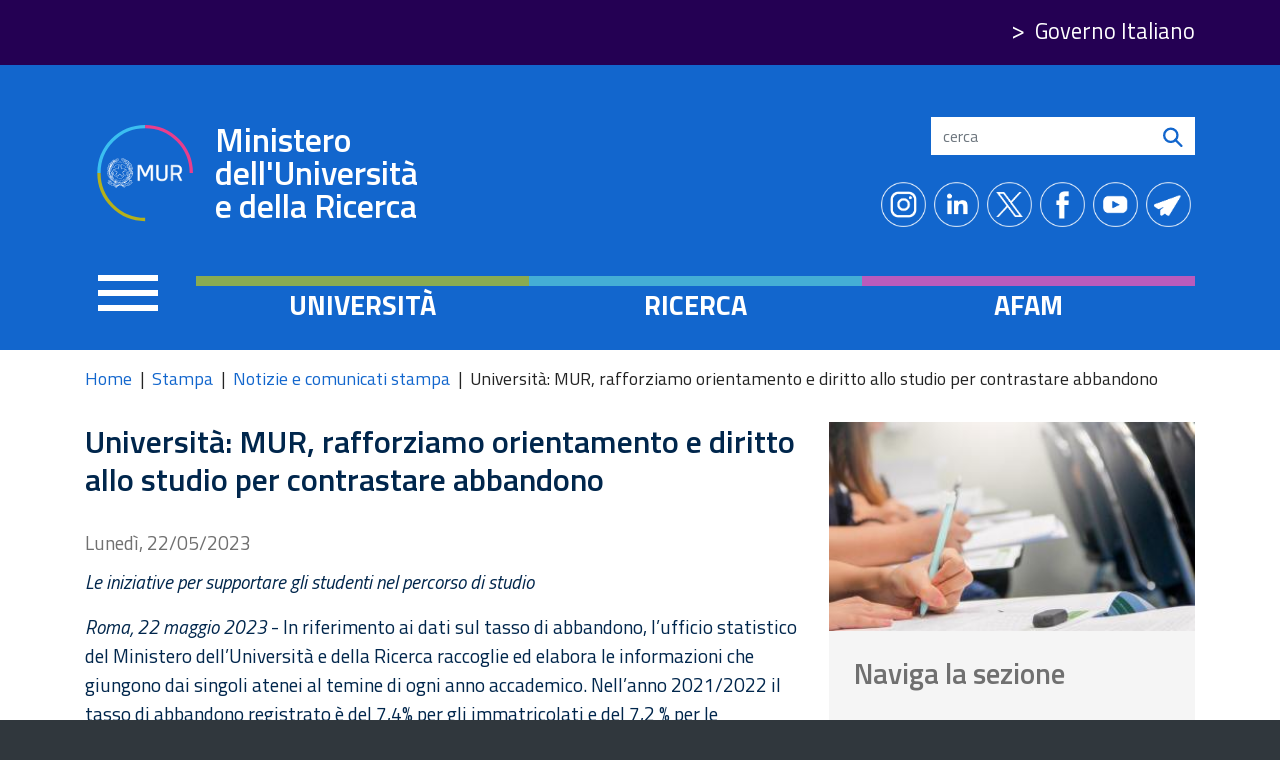

--- FILE ---
content_type: text/html; charset=UTF-8
request_url: https://www.mur.gov.it/it/news/lunedi-22052023/universita-mur-rafforziamo-orientamento-e-diritto-allo-studio-contrastare
body_size: 34364
content:
<!DOCTYPE html>
<html lang="it" dir="ltr" prefix="content: http://purl.org/rss/1.0/modules/content/  dc: http://purl.org/dc/terms/  foaf: http://xmlns.com/foaf/0.1/  og: http://ogp.me/ns#  rdfs: http://www.w3.org/2000/01/rdf-schema#  schema: http://schema.org/  sioc: http://rdfs.org/sioc/ns#  sioct: http://rdfs.org/sioc/types#  skos: http://www.w3.org/2004/02/skos/core#  xsd: http://www.w3.org/2001/XMLSchema# ">
  <head>
    <meta charset="utf-8" />
<script type="text/plain" id="cookies_matomo" data-cookieconsent="matomo">var _paq = _paq || [];(function(){var u=(("https:" == document.location.protocol) ? "https://ingestion.webanalytics.italia.it/" : "http://ingestion.webanalytics.italia.it/");_paq.push(["setSiteId", "m93LExJpxR"]);_paq.push(["setTrackerUrl", u+"matomo.php"]);_paq.push(["setDoNotTrack", 1]);if (!window.matomo_search_results_active) {_paq.push(["trackPageView"]);}_paq.push(["setIgnoreClasses", ["no-tracking","colorbox"]]);_paq.push(["enableLinkTracking"]);var d=document,g=d.createElement("script"),s=d.getElementsByTagName("script")[0];g.type="text/javascript";g.defer=true;g.async=true;g.src=u+"matomo.js";s.parentNode.insertBefore(g,s);})();</script>
<meta name="description" content="Le iniziative per supportare gli studenti nel percorso di studio " />
<link rel="canonical" href="https://www.mur.gov.it/it/news/lunedi-22052023/universita-mur-rafforziamo-orientamento-e-diritto-allo-studio-contrastare" />
<meta property="og:site_name" content="Ministero dell&#039;Università e della Ricerca" />
<meta property="og:url" content="https://www.mur.gov.it/it/news/lunedi-22052023/universita-mur-rafforziamo-orientamento-e-diritto-allo-studio-contrastare" />
<meta property="og:title" content="Università: MUR, rafforziamo orientamento e diritto allo studio per contrastare abbandono | Ministero dell&#039;Università e della Ricerca" />
<meta property="og:description" content="Le iniziative per supportare gli studenti nel percorso di studio " />
<meta property="og:image" content="https://www.mur.gov.it/sites/default/files/2022-06/pp-university1.jpg" />
<meta property="og:image" content="https://www.mur.gov.itpiù materie disciplinari e meno logica e cultura generale&quot; typeof=&quot;foaf:Image&quot; /&gt;" />
<meta property="og:image:url" content="https://www.mur.gov.it/sites/default/files/2022-06/pp-university1.jpg" />
<meta property="og:image:url" content="https://www.mur.gov.itpiù materie disciplinari e meno logica e cultura generale&quot; typeof=&quot;foaf:Image&quot; /&gt;" />
<meta property="og:updated_time" content="Lunedì, 22/05/2023" />
<meta property="article:published_time" content="Lunedì, 22/05/2023" />
<meta property="article:modified_time" content="Lunedì, 22/05/2023" />
<meta name="twitter:card" content="summary_large_image" />
<meta name="twitter:description" content="Le iniziative per supportare gli studenti nel percorso di studio " />
<meta name="twitter:title" content="Università: MUR, rafforziamo orientamento e diritto allo studio per contrastare abbandono | Ministero dell&#039;Università e della Ricerca" />
<meta name="twitter:url" content="https://www.mur.gov.it/it/news/lunedi-22052023/universita-mur-rafforziamo-orientamento-e-diritto-allo-studio-contrastare" />
<meta name="twitter:image" content="https://www.mur.gov.it/sites/default/files/2022-06/pp-university1.jpg" />
<meta name="Generator" content="Drupal 9 (https://www.drupal.org)" />
<meta name="MobileOptimized" content="width" />
<meta name="HandheldFriendly" content="true" />
<meta name="viewport" content="width=device-width, initial-scale=1, shrink-to-fit=no" />
<meta http-equiv="x-ua-compatible" content="ie=edge" />
<link rel="icon" href="/sites/default/files/favicon.ico" type="image/vnd.microsoft.icon" />
<link rel="alternate" hreflang="it" href="https://www.mur.gov.it/it/news/lunedi-22052023/universita-mur-rafforziamo-orientamento-e-diritto-allo-studio-contrastare" />

    <title>Università: MUR, rafforziamo orientamento e diritto allo studio per contrastare abbandono | Ministero dell&#039;Università e della Ricerca</title>
    <link rel="stylesheet" media="all" href="/core/modules/system/css/components/ajax-progress.module.css?t9ohkr" />
<link rel="stylesheet" media="all" href="/core/modules/system/css/components/align.module.css?t9ohkr" />
<link rel="stylesheet" media="all" href="/core/modules/system/css/components/autocomplete-loading.module.css?t9ohkr" />
<link rel="stylesheet" media="all" href="/core/modules/system/css/components/fieldgroup.module.css?t9ohkr" />
<link rel="stylesheet" media="all" href="/core/modules/system/css/components/container-inline.module.css?t9ohkr" />
<link rel="stylesheet" media="all" href="/core/modules/system/css/components/clearfix.module.css?t9ohkr" />
<link rel="stylesheet" media="all" href="/core/modules/system/css/components/details.module.css?t9ohkr" />
<link rel="stylesheet" media="all" href="/core/modules/system/css/components/hidden.module.css?t9ohkr" />
<link rel="stylesheet" media="all" href="/core/modules/system/css/components/item-list.module.css?t9ohkr" />
<link rel="stylesheet" media="all" href="/core/modules/system/css/components/js.module.css?t9ohkr" />
<link rel="stylesheet" media="all" href="/core/modules/system/css/components/nowrap.module.css?t9ohkr" />
<link rel="stylesheet" media="all" href="/core/modules/system/css/components/position-container.module.css?t9ohkr" />
<link rel="stylesheet" media="all" href="/core/modules/system/css/components/progress.module.css?t9ohkr" />
<link rel="stylesheet" media="all" href="/core/modules/system/css/components/reset-appearance.module.css?t9ohkr" />
<link rel="stylesheet" media="all" href="/core/modules/system/css/components/resize.module.css?t9ohkr" />
<link rel="stylesheet" media="all" href="/core/modules/system/css/components/sticky-header.module.css?t9ohkr" />
<link rel="stylesheet" media="all" href="/core/modules/system/css/components/system-status-counter.css?t9ohkr" />
<link rel="stylesheet" media="all" href="/core/modules/system/css/components/system-status-report-counters.css?t9ohkr" />
<link rel="stylesheet" media="all" href="/core/modules/system/css/components/system-status-report-general-info.css?t9ohkr" />
<link rel="stylesheet" media="all" href="/core/modules/system/css/components/tabledrag.module.css?t9ohkr" />
<link rel="stylesheet" media="all" href="/core/modules/system/css/components/tablesort.module.css?t9ohkr" />
<link rel="stylesheet" media="all" href="/core/modules/system/css/components/tree-child.module.css?t9ohkr" />
<link rel="stylesheet" media="all" href="/core/modules/views/css/views.module.css?t9ohkr" />
<link rel="stylesheet" media="all" href="/libraries/cookiesjsr/dist/cookiesjsr.min.css?t9ohkr" />
<link rel="stylesheet" media="all" href="/libraries/mmenu/dist/mmenu.css?t9ohkr" />
<link rel="stylesheet" media="all" href="/modules/contrib/responsive_menu/css/responsive_menu.css?t9ohkr" />
<link rel="stylesheet" media="all" href="/libraries/mmenu/dist/wrappers/bootstrap/mmenu.bootstrap.css?t9ohkr" />
<link rel="stylesheet" media="all" href="/modules/contrib/extlink/extlink.css?t9ohkr" />
<link rel="stylesheet" media="all" href="/core/modules/layout_discovery/layouts/onecol/onecol.css?t9ohkr" />
<link rel="stylesheet" media="all" href="/core/modules/layout_builder/layouts/twocol_section/twocol_section.css?t9ohkr" />
<link rel="stylesheet" media="all" href="/themes/contrib/bootstrap_barrio/css/components/variables.css?t9ohkr" />
<link rel="stylesheet" media="all" href="/themes/contrib/bootstrap_barrio/css/components/user.css?t9ohkr" />
<link rel="stylesheet" media="all" href="/themes/contrib/bootstrap_barrio/css/components/progress.css?t9ohkr" />
<link rel="stylesheet" media="all" href="/themes/contrib/bootstrap_barrio/css/components/node.css?t9ohkr" />
<link rel="stylesheet" media="all" href="/themes/contrib/bootstrap_barrio/css/components/affix.css?t9ohkr" />
<link rel="stylesheet" media="all" href="/themes/contrib/bootstrap_barrio/css/components/book.css?t9ohkr" />
<link rel="stylesheet" media="all" href="/themes/contrib/bootstrap_barrio/css/components/contextual.css?t9ohkr" />
<link rel="stylesheet" media="all" href="/themes/contrib/bootstrap_barrio/css/components/feed-icon.css?t9ohkr" />
<link rel="stylesheet" media="all" href="/themes/contrib/bootstrap_barrio/css/components/field.css?t9ohkr" />
<link rel="stylesheet" media="all" href="/themes/contrib/bootstrap_barrio/css/components/header.css?t9ohkr" />
<link rel="stylesheet" media="all" href="/themes/contrib/bootstrap_barrio/css/components/help.css?t9ohkr" />
<link rel="stylesheet" media="all" href="/themes/contrib/bootstrap_barrio/css/components/icons.css?t9ohkr" />
<link rel="stylesheet" media="all" href="/themes/contrib/bootstrap_barrio/css/components/image-button.css?t9ohkr" />
<link rel="stylesheet" media="all" href="/themes/contrib/bootstrap_barrio/css/components/item-list.css?t9ohkr" />
<link rel="stylesheet" media="all" href="/themes/contrib/bootstrap_barrio/css/components/list-group.css?t9ohkr" />
<link rel="stylesheet" media="all" href="/themes/contrib/bootstrap_barrio/css/components/media.css?t9ohkr" />
<link rel="stylesheet" media="all" href="/themes/contrib/bootstrap_barrio/css/components/page.css?t9ohkr" />
<link rel="stylesheet" media="all" href="/themes/contrib/bootstrap_barrio/css/components/search-form.css?t9ohkr" />
<link rel="stylesheet" media="all" href="/themes/contrib/bootstrap_barrio/css/components/shortcut.css?t9ohkr" />
<link rel="stylesheet" media="all" href="/themes/contrib/bootstrap_barrio/css/components/sidebar.css?t9ohkr" />
<link rel="stylesheet" media="all" href="/themes/contrib/bootstrap_barrio/css/components/site-footer.css?t9ohkr" />
<link rel="stylesheet" media="all" href="/themes/contrib/bootstrap_barrio/css/components/skip-link.css?t9ohkr" />
<link rel="stylesheet" media="all" href="/themes/contrib/bootstrap_barrio/css/components/table.css?t9ohkr" />
<link rel="stylesheet" media="all" href="/themes/contrib/bootstrap_barrio/css/components/tabledrag.css?t9ohkr" />
<link rel="stylesheet" media="all" href="/themes/contrib/bootstrap_barrio/css/components/tableselect.css?t9ohkr" />
<link rel="stylesheet" media="all" href="/themes/contrib/bootstrap_barrio/css/components/tablesort-indicator.css?t9ohkr" />
<link rel="stylesheet" media="all" href="/themes/contrib/bootstrap_barrio/css/components/ui.widget.css?t9ohkr" />
<link rel="stylesheet" media="all" href="/themes/contrib/bootstrap_barrio/css/components/tabs.css?t9ohkr" />
<link rel="stylesheet" media="all" href="/themes/contrib/bootstrap_barrio/css/components/toolbar.css?t9ohkr" />
<link rel="stylesheet" media="all" href="/themes/contrib/bootstrap_barrio/css/components/vertical-tabs.css?t9ohkr" />
<link rel="stylesheet" media="all" href="/themes/contrib/bootstrap_barrio/css/components/views.css?t9ohkr" />
<link rel="stylesheet" media="all" href="/themes/contrib/bootstrap_barrio/css/components/webform.css?t9ohkr" />
<link rel="stylesheet" media="all" href="/themes/contrib/bootstrap_barrio/css/components/ui-dialog.css?t9ohkr" />
<link rel="stylesheet" media="all" href="//static.cineca.it/jd/npm/bootstrap@4.5.0/dist/css/bootstrap.min.css" />
<link rel="stylesheet" media="all" href="/themes/custom/mur/css/style.css?t9ohkr" />
<link rel="stylesheet" media="all" href="/sites/default/files/color/mur-cc664556/colors.css?t9ohkr" />
<link rel="stylesheet" media="all" href="/themes/custom/mur/css/site-footer.css?t9ohkr" />
<link rel="stylesheet" media="all" href="/themes/contrib/bootstrap_barrio/css/components/breadcrumb.css?t9ohkr" />
<link rel="stylesheet" media="all" href="/themes/contrib/bootstrap_barrio/css/colors/messages/messages-white.css?t9ohkr" />
<link rel="stylesheet" media="all" href="/themes/custom/mur/fonts/titillium.css?t9ohkr" />
<link rel="stylesheet" media="all" href="//static.cineca.it/gf/css?family=Titillium+Web:ital,wght@0,200;0,300;0,400;0,600;0,700;0,900;1,200;1,300;1,400;1,600;1,700&amp;display=swap" />
<link rel="stylesheet" media="print" href="/themes/contrib/bootstrap_barrio/css/print.css?t9ohkr" />

    
  </head>
  <body class="layout-no-sidebars page-node-2515 path-node node--type-news">
    <a href="#main-content" class="visually-hidden focusable skip-link">
      Salta al contenuto principale
    </a>
    
      <div class="dialog-off-canvas-main-canvas" data-off-canvas-main-canvas>
    <div id="page-wrapper">
  <div id="page">
    <header id="header" class="header" role="banner" aria-label="Site header">
                        <nav class="navbar" id="navbar-top">
                    <div class="container">
                        
                <section class="row region region-top-header">
    <div id="block-responsivemenumobileicon" class="d-block d-lg-none d-xl-none responsive-menu-toggle-wrapper responsive-menu-toggle block block-responsive-menu block-responsive-menu-toggle">
  
    
      <div class="content">
      <a id="toggle-icon" class="toggle responsive-menu-toggle-icon" title="Menu" href="#off-canvas">
  <span class="icon"></span><span class="label">Menu</span>
</a>
    </div>
  </div>
<div id="block-linkgovitaliano-2" class="govlink block-content-basic block block-block-content block-block-contentbca2c0e6-2235-4b43-9acd-77482f08390c">
  
    
      <div class="content">
        <div class="layout layout--onecol">
    <div  class="layout__region layout__region--content">
      <div class="block block-layout-builder block-field-blockblock-contentbasicbody">
  
    
      <div class="content">
      
            <div class="clearfix text-formatted field field--name-body field--type-text-with-summary field--label-hidden field__item"><p><a href="https://www.governo.it/">Governo Italiano</a></p></div>
      
    </div>
  </div>

    </div>
  </div>

    </div>
  </div>

  </section>

                              <div class="form-inline navbar-form ml-auto">
                    <section class="row region region-top-header-form">
    <div id="block-cookiesui" class="block block-cookies block-cookies-ui-block">
  
    
      <div class="content">
        
<div id="cookiesjsr"></div>

    </div>
  </div>

  </section>

                </div>
                                  </div>
                    </nav>
                <nav class="navbar navbar-expand-xs" id="navbar-main">
                    <div class="container">
                        <section class="region region-header">
          <a href="/it" title="Home" rel="home" class="navbar-brand">
              <img src="/themes/custom/mur/img/mur_logo_bianco.svg" alt="Home" class="img-fluid d-inline-block align-top" />
            Ministero dell&#039;Università e della Ricerca
    </a>
    <div id="block-search" class="block-content-basic block block-block-content block-block-contentaa7ea035-a4ef-4889-8fc6-99f425cb929a">
  
    
      <div class="content">
        <div class="layout layout--onecol">
    <div  class="layout__region layout__region--content">
      <div class="block block-layout-builder block-field-blockblock-contentbasicbody">
  
    
      <div class="content">
      
            <div class="clearfix text-formatted field field--name-body field--type-text-with-summary field--label-hidden field__item"><form accept-charset="UTF-8" action="/it/search/node" class="search-form search-block-form" id="search-block-form" method="get">
<fieldset class="js-form-item js-form-type-search form-type-search js-form-item-keys form-item-keys form-no-label form-group"><label class="sr-only" for="edit-keys">Search</label> <input class="form-search form-control" data-drupal-selector="edit-keys" id="edit-keys" maxlength="128" name="keys" placeholder="cerca" size="15" title="Inserisci i termini da cercare." type="search" value="" /></fieldset><div class="form-actions js-form-wrapper form-group" data-drupal-selector="edit-actions" id="edit-actions"><button class="button js-form-submit form-submit btn btn-primary" data-drupal-selector="edit-submit" id="edit-submit" type="submit" value="search"><img src="/themes/custom/mur/img/search.svg" alt="icona cerca con lente" /></button></div>
</form>
</div>
      
    </div>
  </div>

    </div>
  </div>

    </div>
  </div>
<div class="views-element-container socialblock block block-views block-views-blocksocial-block-1" id="block-views-block-social-block-1">
  
    
      <div class="content">
      <div><div class="block-social view view-social view-id-social view-display-id-block_1 js-view-dom-id-084107b2fef2b67e3942568ab2fbe605086ad11bd74252990a5baf19fad165f5">
  
      
      
      <div class="view-content row">
      <div>
  
  <ul class="nav">

          <li class="ico-instagram"><a href="https://www.instagram.com/mur_gov_/" rel="nofollow">https://www.instagram.com/mur_gov_/</a></li>
          <li class="ico-linkedin"><a href="https://www.linkedin.com/company/ministero-dell-universit%C3%A0-e-della-ricerca/" rel="nofollow">https://www.linkedin.com/company/ministero-dell-universit%C3%A0-e-della-ricerca/</a></li>
          <li class="ico-twitter"><a href="https://twitter.com/mur_gov_?s=21" rel="nofollow">https://twitter.com/mur_gov_?s=21</a></li>
          <li class="ico-facebook"><a href="https://www.facebook.com/murgov.FB" rel="nofollow">https://www.facebook.com/murgov.FB</a></li>
          <li class="ico-youtube"><a href="https://www.youtube.com/c/ministerodelluniversitaedellaricerca" rel="nofollow">https://www.youtube.com/c/ministerodelluniversitaedellaricerca</a></li>
          <li class="ico-telegram"><a href="https://t.me/Mur_Telegram" rel="nofollow">https://t.me/Mur_Telegram</a></li>
    
  </ul>

</div>

    </div>
  
        </div>
</div>

    </div>
  </div>
<div class="views-element-container block block-views block-views-blockambito-block-1" id="block-views-block-ambito-block-1">
  
    
      <div class="content">
      <div><div class="grid views-view-grid view view-ambito view-id-ambito view-display-id-block_1 js-view-dom-id-6a010addf7a04d9ea53bc5ec63d43ef0fd590d642968c4c700783d7fe680b46b">
  
      
      
      <div class="view-content row">
          <div class="col-4 col-sm-4 col-md-4 lta-ambito lta-ambito-2">
    <a href="/it/aree-tematiche/universita" hreflang="it">Università</a>
  </div>
    <div class="col-4 col-sm-4 col-md-4 lta-ambito lta-ambito-3">
    <a href="/it/aree-tematiche/ricerca" hreflang="it">Ricerca</a>
  </div>
    <div class="col-4 col-sm-4 col-md-4 lta-ambito lta-ambito-4">
    <a href="/it/aree-tematiche/afam" hreflang="it">Afam</a>
  </div>

    </div>
  
        </div>
</div>

    </div>
  </div>
<div id="block-responsivemenumobileicon-2" class="d-none d-lg-block d-xl-block responsive-menu-toggle-wrapper responsive-menu-toggle block block-responsive-menu block-responsive-menu-toggle">
  
    
      <div class="content">
      <a id="toggle-icon" class="toggle responsive-menu-toggle-icon" title="Menu" href="#off-canvas">
  <span class="icon"></span><span class="label">Menu</span>
</a>
    </div>
  </div>

  </section>

                                            </div>
                  </nav>
          </header>
          <div class="highlighted">
        <aside class="container section clearfix" role="complementary">
            <div data-drupal-messages-fallback class="hidden"></div>


        </aside>
      </div>
          
        <div id="main-wrapper" class="layout-main-wrapper clearfix">
              <div id="main" class="container">
            <div id="block-breadcrumbs" class="d-none d-sm-none d-md-none d-lg-block d-xl-block block block-system block-system-breadcrumb-block">
  
    
      <div class="content">
      

  <nav role="navigation" aria-label="breadcrumb" style="">
    <ol class="breadcrumb">
                  <li class="breadcrumb-item">
          <a href="/it">Home</a>
        </li>
                        <li class="breadcrumb-item">
          <a href="/it/stampa">Stampa</a>
        </li>
                        <li class="breadcrumb-item">
          <a href="/it/stampa/notizie-e-comunicati-stampa">Notizie e comunicati stampa</a>
        </li>
                        <li class="breadcrumb-item active">
          Università: MUR, rafforziamo orientamento e diritto allo studio per contrastare abbandono
        </li>
              </ol>
  </nav>

    </div>
  </div>


          <div class="row row-offcanvas row-offcanvas-left clearfix">
              <main class="main-content col" id="content" role="main">
                <section class="section">
                  <a id="main-content" tabindex="-1"></a>
                    <div id="block-mur-content" class="block block-system block-system-main-block">
  
    
      <div class="content">
      





 
<article role="article" about="/it/news/lunedi-22052023/universita-mur-rafforziamo-orientamento-e-diritto-allo-studio-contrastare" class="node node--type-news node--promoted node--view-mode-full clearfix">
  <header>
    
        
      </header>
  <div class="node__content clearfix">
      <div class="layout layout--twocol-section layout--twocol-section--67-33">

          <div  class="layout__region layout__region--first">
        <div class="block block-layout-builder block-field-blocknodenewstitle">
  
    
      <div class="content">
      <span class="field field--name-title field--type-string field--label-hidden">Università: MUR, rafforziamo orientamento e diritto allo studio per contrastare abbandono</span>

    </div>
  </div>
<div class="block block-layout-builder block-field-blocknodenewsfield-data-notizia">
  
    
      <div class="content">
      
            <div class="field field--name-field-data-notizia field--type-datetime field--label-hidden field__item"><time datetime="2023-05-22T19:00:00Z" class="datetime">Lunedì, 22/05/2023</time>
</div>
      
    </div>
  </div>
<div class="font-italic block block-layout-builder block-field-blocknodenewsfield-abstract">
  
    
      <div class="content">
      
            <div class="clearfix text-formatted field field--name-field-abstract field--type-text-long field--label-hidden field__item"><p>Le iniziative per supportare gli studenti nel percorso di studio </p></div>
      
    </div>
  </div>
<div class="block block-layout-builder block-field-blocknodenewsfield-area-di-testo">
  
    
      <div class="content">
      
            <div class="clearfix text-formatted field field--name-field-area-di-testo field--type-text-long field--label-hidden field__item"><p><em>Roma, 22 maggio 2023</em> - In riferimento ai dati sul tasso di abbandono, l’ufficio statistico del Ministero dell’Università e della Ricerca raccoglie ed elabora le informazioni che giungono dai singoli atenei al temine di ogni anno accademico. Nell’anno 2021/2022 il tasso di abbandono registrato è del 7,4% per gli immatricolati e del 7,2 % per le immatricolate, a fronte di un 7,2% e di un 7,0% per l’anno 2020/2021.</p>

<p>Si precisa che si tratta ancora di dati che risentono del periodo pandemico, che ha visto un incremento delle immatricolazioni e un conseguente aumento dei tassi di abbandono. Il problema è serio e altrettanto seriamente il MUR sta mettendo in campo iniziative per supportare gli studenti nel loro percorso universitario e contrastare questo annoso fenomeno.</p>

<p>In particolare, si sta lavorando sul potenziamento dell’orientamento per la transizione scuola-università per evitare dispersioni, nonché sui servizi legati al sostegno agli studenti attraverso: estensione del diritto allo studio, no tax area, supporto alla mobilità internazionale, tutorato, attività didattiche integrative.</p>

<p>Le azioni sull’orientamento vogliono promuovere un raccordo tra aspirazioni degli studenti e scelta del percorso di studi, in quanto dalle prime analisi statistiche è emerso che tra chi ha frequentato corsi di orientamento è più contenuta la percentuale di abbandono o di cambio percorso.</p>

<p>Anche grazie a risorse Pnrr, Missione 4, l’orientamento attivo è potenziato con l’obiettivo di raggiungere un target di 1 milione di studenti, attivando 50mila corsi, e 6 mila accordi scuola-università. Per l’anno accademico 2022/2023 sono a disposizione 50 milioni di euro, 75 milioni per gli anni 2023/2024 e 2024/2025, altri 50 milioni per l’anno 2025/2026.</p>

<p>Inoltre, il Mur ha confermato il finanziamento di 15 milioni di euro per progetti per l’orientamento e il tutorato. L’obiettivo è individuare le iniziative migliori che possano sostenere gli studenti non solo nella scelta ma anche lungo tutto il loro percorso formativo.</p>

<p>Nelle prossime settimane sarà, poi, disponibile una piattaforma digitale per permettere agli studenti di conoscere meglio il potenziale del nostro sistema accademico. Nella sezione on line sarà raccolta tutta la disponibilità dell'offerta formativa, con corsi, alloggi e borse di studio. Ad accompagnarla una App anche in inglese per gli studenti stranieri.</p>

<p>Infine, nella legge di Bilancio sono state stanziate risorse per quasi 1 miliardi a sostegno del diritto allo studio: 500 milioni per dare continuità alle borse di studio Pnrr fino al 2026, e oltre 400 milioni per gli alloggi universitari, nella consapevolezza che tutelando il diritto allo studio e incrementandone le iniziative a tutela si possano anche creare le condizioni migliori per consentire agli studenti di proseguire il percorso formativo.</p>

<p> </p></div>
      
    </div>
  </div>

      </div>
    
          <div  class="layout__region layout__region--second">
        <div class="block block-layout-builder block-field-blocknodenewsfield-foto-news">
  
    
      <div class="content">
      
            <div class="field field--name-field-foto-news field--type-entity-reference field--label-hidden field__item">  <img src="/sites/default/files/styles/homenews/public/2022-06/pp-university1.jpg?itok=AioniL6f" width="350" height="200" alt="Università, più materie disciplinari e meno logica e cultura generale" loading="lazy" typeof="foaf:Image" class="image-style-homenews" />


</div>
      
    </div>
  </div>
<nav role="navigation" aria-labelledby="-menu" class="block block-menu navigation menu--main">
      
  <h2 id="-menu">Naviga la sezione</h2>
  

        
              <ul class="clearfix nav">
                    <li class="nav-item menu-item--active-trail">
                <a href="/it/stampa/notizie-e-comunicati-stampa" class="nav-link active nav-link--it-stampa-notizie-e-comunicati-stampa" data-drupal-link-system-path="node/47">Notizie e comunicati stampa</a>
              </li>
                <li class="nav-item">
                <a href="/it/stampa/campagne-di-comunicazione" title="Campagne di comunicazione" class="nav-link nav-link--it-stampa-campagne-di-comunicazione" data-drupal-link-system-path="node/85">Campagne di comunicazione</a>
              </li>
                <li class="nav-item">
                <a href="/it/stampa/accrediti-stampa" class="nav-link nav-link--it-stampa-accrediti-stampa" data-drupal-link-system-path="node/86">Accrediti Stampa</a>
              </li>
        </ul>
  


  </nav>

      </div>
    
  </div>

  </div>
</article>

    </div>
  </div>


                </section>
              </main>
                                  </div>
        </div>
          </div>
        <footer class="site-footer">
              <div class="container">
                                <div class="site-footer__bottom">
                <section class="row region region-footer-fifth">
    <div id="block-footerlogo" class="block-content-basic block block-block-content block-block-content4edc4448-eeed-4edb-93d9-562bcc88a4c1">
  
    
      <div class="content">
        <div class="layout layout--onecol">
    <div  class="layout__region layout__region--content">
      <div class="block block-layout-builder block-field-blockblock-contentbasicbody">
  
    
      <div class="content">
      
            <div class="clearfix text-formatted field field--name-body field--type-text-with-summary field--label-hidden field__item"><p><img alt="Logo Ministero" src="/themes/custom/mur/img/mur_logo_bianco.svg" /></p>

<h2 class="no_toc">Ministero dell'Università e della Ricerca</h2>
</div>
      
    </div>
  </div>

    </div>
  </div>

    </div>
  </div>
<nav role="navigation" aria-labelledby="block-trasparenza-menu" id="block-trasparenza" class="mobilespace block block-menu navigation menu--trasparenza">
      
  <h2 id="block-trasparenza-menu">Trasparenza</h2>
  

        
              <ul class="clearfix nav">
                    <li class="nav-item">
                <a href="https://trasparenza.mur.gov.it/" class="nav-link nav-link-https--trasparenzamurgovit-">Amministrazione Trasparente</a>
              </li>
                <li class="nav-item menu-item--collapsed">
                <a href="/it/atti-di-notifica" class="nav-link nav-link--it-atti-di-notifica" data-drupal-link-system-path="node/644">Atti di notifica</a>
              </li>
                <li class="nav-item">
                <a href="https://alboonline.pubblica.istruzione.it/alboonline/" class="nav-link nav-link-https--alboonlinepubblicaistruzioneit-alboonline-">Albo online</a>
              </li>
                <li class="nav-item">
                <a href="https://concorsi.mur.gov.it/" title="Link al portale Concorsi del MUR" class="nav-link nav-link-https--concorsimurgovit-">Concorsi</a>
              </li>
        </ul>
  


  </nav>
<nav role="navigation" aria-labelledby="block-comunicaconnoi-menu" id="block-comunicaconnoi" class="mobilespace block block-menu navigation menu--comunica-con-noi">
      
  <h2 id="block-comunicaconnoi-menu">Comunica con noi</h2>
  

        
              <ul class="clearfix nav">
                    <li class="nav-item">
                <a href="/it/urp" class="nav-link nav-link--it-urp" data-drupal-link-system-path="node/1196">Urp</a>
              </li>
                <li class="nav-item">
                <a href="/it/posta-elettronica" class="nav-link nav-link--it-posta-elettronica" data-drupal-link-system-path="node/252">Posta elettronica certificata</a>
              </li>
                <li class="nav-item">
                <a href="/it/ministero/sedi-e-strutture" class="nav-link nav-link--it-ministero-sedi-e-strutture" data-drupal-link-system-path="node/66">Sedi e contatti</a>
              </li>
        </ul>
  


  </nav>
<div id="block-linkgovitaliano" class="govlink mobilespace mobilecenter mobilebordertop block-content-basic block block-block-content block-block-contentbca2c0e6-2235-4b43-9acd-77482f08390c">
  
    
      <div class="content">
        <div class="layout layout--onecol">
    <div  class="layout__region layout__region--content">
      <div class="block block-layout-builder block-field-blockblock-contentbasicbody">
  
    
      <div class="content">
      
            <div class="clearfix text-formatted field field--name-body field--type-text-with-summary field--label-hidden field__item"><p><a href="https://www.governo.it/">Governo Italiano</a></p></div>
      
    </div>
  </div>

    </div>
  </div>

    </div>
  </div>
<div id="block-copyright" class="mobilecenter block-content-basic block block-block-content block-block-contentbbfb5d73-02d1-46e6-9b9e-c634615760a5">
  
    
      <div class="content">
        <div class="layout layout--onecol">
    <div  class="layout__region layout__region--content">
      <div class="block block-layout-builder block-field-blockblock-contentbasicbody">
  
    
      <div class="content">
      
            <div class="clearfix text-formatted field field--name-body field--type-text-with-summary field--label-hidden field__item"><p>Tutti i diritti riservati © 2020</p>
</div>
      
    </div>
  </div>

    </div>
  </div>

    </div>
  </div>
<div id="block-codicefiscale" class="mobilecenter block-content-basic block block-block-content block-block-content8f864094-73bb-40c7-94ff-cb57637eb399">
  
    
      <div class="content">
        <div class="layout layout--onecol">
    <div  class="layout__region layout__region--content">
      <div class="block block-layout-builder block-field-blockblock-contentbasicbody">
  
    
      <div class="content">
      
            <div class="clearfix text-formatted field field--name-body field--type-text-with-summary field--label-hidden field__item"><p>Codice Fiscale MUR: 96446770586</p></div>
      
    </div>
  </div>

    </div>
  </div>

    </div>
  </div>
<nav role="navigation" aria-labelledby="block-mur-footer-menu" id="block-mur-footer" class="mobilecenter block block-menu navigation menu--footer">
            
  <h2 class="visually-hidden" id="block-mur-footer-menu">Footer menu</h2>
  

        
              <ul class="clearfix nav navbar-nav">
                    <li class="nav-item">
                <a href="/it/mappa-del-sito" class="nav-link nav-link--it-mappa-del-sito" data-drupal-link-system-path="node/273">Mappa del sito</a>
              </li>
                <li class="nav-item">
                <a href="/it/accessibilita" class="nav-link nav-link--it-accessibilita" data-drupal-link-system-path="node/4">Accessibilità</a>
              </li>
                <li class="nav-item">
                <a href="/it/note-legali" class="nav-link nav-link--it-note-legali" data-drupal-link-system-path="node/5">Note legali</a>
              </li>
                <li class="nav-item">
                <a href="/it/privacy" class="nav-link nav-link--it-privacy" data-drupal-link-system-path="node/6">Privacy</a>
              </li>
                <li class="nav-item">
                <a href="#editCookieSettings" class="nav-link nav-link-editcookiesettings">Cookie settings</a>
              </li>
        </ul>
  


  </nav>

  </section>

            </div>
                  </div>
          </footer>
  </div>
</div>

  </div>

    <div class="off-canvas-wrapper"><div id="off-canvas">
              <ul>
                    <li class="menu-item--front-page menu-name--main">
        <a href="/it" data-drupal-link-system-path="&lt;front&gt;">Home</a>
              </li>
                <li class="menu-item--_1ae6fb5-27ec-4415-8b1c-6be9bc7c13b2 menu-name--main">
        <a href="/it/ministero" data-drupal-link-system-path="node/160">Ministero</a>
                                <ul>
                    <li class="menu-item--_3b2d3c7-4910-4358-a683-c84613c508e8 menu-name--main">
        <a href="/it/ministero/anna-maria-bernini" data-drupal-link-system-path="node/1894">Il Ministro</a>
                                <ul>
                    <li class="menu-item--f3bb18a8-2e58-435f-af8c-91b91714940b menu-name--main">
        <a href="/it/ministero/il-ministro/attivita-del-ministro-bernini" data-drupal-link-system-path="node/1898">Attività</a>
              </li>
                <li class="menu-item--_c895879-d090-42d1-b1ce-2d75206f88b0 menu-name--main">
        <a href="/it/ministero/il-ministro/dichiarazioni" data-drupal-link-system-path="node/1897">Dichiarazioni</a>
              </li>
                <li class="menu-item--ef84055d-4a07-473b-9904-06b499f60775 menu-name--main">
        <a href="/it/ministero/il-ministro/multimedia" data-drupal-link-system-path="node/4081">Multimedia</a>
              </li>
        </ul>
  
              </li>
                <li class="menu-item--_3a99350-86ae-46b2-b8ff-42da4ccdc64d menu-name--main">
        <a href="/it/ministero/missione-e-funzione" data-drupal-link-system-path="node/64">Missione e funzione</a>
              </li>
                <li class="menu-item--_3071324-a87e-4bea-9ea3-ca4630a8b7a4 menu-name--main">
        <a href="/it/ministero/concorsi-e-avvisi" data-drupal-link-system-path="node/65">Concorsi e Avvisi</a>
              </li>
                <li class="menu-item--_8830be0-d194-474f-be4a-b68cdab9f5bf menu-name--main">
        <a href="/it/ministero/consultazioni-pubbliche" data-drupal-link-system-path="node/4925">Consultazioni pubbliche</a>
              </li>
                <li class="menu-item--d6208165-e4d2-46e1-a7d2-3d201541dbc8 menu-name--main">
        <a href="/it/ministero/sedi-e-strutture" data-drupal-link-system-path="node/66">Sedi e strutture</a>
              </li>
                <li class="menu-item--f500bdb0-b25b-48b4-94f9-f57e69e8ed52 menu-name--main">
        <a href="/it/ministero/organizzazione" data-drupal-link-system-path="node/157">Organizzazione</a>
                                <ul>
                    <li class="menu-item--_3095b4f-2d5a-46e2-9733-cc36deed8e0d menu-name--main">
        <a href="/it/ministero/organizzazione/uffici-di-diretta-collaborazione-mur" data-drupal-link-system-path="node/158">Uffici di diretta collaborazione MUR</a>
                                <ul>
                    <li class="menu-item--_6c621e3-0c06-499f-9b9e-163dc40af69f menu-name--main">
        <a href="/it/ministero/organizzazione/uffici-di-diretta-collaborazione-mur/capo-di-gabinetto" data-drupal-link-system-path="node/554">Capo di Gabinetto</a>
              </li>
                <li class="menu-item--_090272e-3706-4857-b976-339a9f724662 menu-name--main">
        <a href="/it/ministero/organizzazione/uffici-di-diretta-collaborazione-mur/ufficio-di-gabinetto" data-drupal-link-system-path="node/555">Ufficio di Gabinetto</a>
              </li>
                <li class="menu-item--_c60ec85-7e61-4c10-b5d4-7ce18137ffac menu-name--main">
        <a href="/it/ministero/organizzazione/uffici-di-diretta-collaborazione-mur/consigliere-diplomatico" data-drupal-link-system-path="node/2251">Consigliere Diplomatico</a>
              </li>
                <li class="menu-item--_7e99501-4415-49d4-858a-c38481ba50a8 menu-name--main">
        <a href="/it/ministero/organizzazione/uffici-di-diretta-collaborazione-mur/segreteria-ministro" data-drupal-link-system-path="node/556">Segreteria Ministro</a>
              </li>
                <li class="menu-item--_3db4289-9944-41dd-9c21-c527d8d68ffe menu-name--main">
        <a href="/it/ministero/organizzazione/uffici-di-diretta-collaborazione-mur/segreteria-tecnica" data-drupal-link-system-path="node/557">Segreteria Tecnica</a>
              </li>
                <li class="menu-item--b0d6dd65-3351-4ea2-afbc-e7e1d93bd1ef menu-name--main">
        <a href="/it/ministero/organizzazione/uffici-di-diretta-collaborazione-mur/ufficio-stampa" data-drupal-link-system-path="node/558">Ufficio Stampa</a>
              </li>
                <li class="menu-item--_5814591-aa17-4278-ab8c-73269a05711e menu-name--main">
        <a href="/it/ministero/organizzazione/uffici-di-diretta-collaborazione-mur/ufficio-legislativo" data-drupal-link-system-path="node/559">Ufficio Legislativo</a>
              </li>
        </ul>
  
              </li>
                <li class="menu-item--_ed8b1bd-e042-4b85-b63e-fff95c76d4e9 menu-name--main">
        <a href="/it/ministero/organizzazione/articolazione-degli-uffici-mur" data-drupal-link-system-path="node/159">Articolazione degli uffici MUR</a>
                                <ul>
                    <li class="menu-item--_ad4276d-c65b-4e17-8d96-fabfbd44b9d6 menu-name--main">
        <a href="/it/ministero/organizzazione/articolazione-degli-uffici-mur/segretariato-generale" data-drupal-link-system-path="node/4930">Segretariato Generale</a>
              </li>
                <li class="menu-item--a5f50c4f-bb8c-41f2-9122-4d33b9ac6eb7 menu-name--main">
        <a href="/it/ministero/organizzazione/articolazione-degli-uffici-mur/DG-sostenibilita-e-programmazione-formazione-superiore" data-drupal-link-system-path="node/4929">Direzione generale per la sostenibilità e la programmazione del sistema della formazione superiore</a>
              </li>
                <li class="menu-item--_b944c23-3975-4d53-a73d-e8c556c4e047 menu-name--main">
        <a href="/it/ministero/organizzazione/articolazione-degli-uffici-mur/DG-didattica-e-personale-universita-e-afam" data-drupal-link-system-path="node/4931">Direzione generale della didattica e del personale delle istituzioni universitarie e delle istituzioni dell’alta formazione artistica, musicale e coreutica (AFAM)</a>
              </li>
                <li class="menu-item--e9312cbd-6a39-40b6-b431-e435f9d5da04 menu-name--main">
        <a href="/it/ministero/organizzazione/articolazione-degli-uffici-mur/DG-diritto-allo-studio" data-drupal-link-system-path="node/4932">Direzione generale del diritto allo studio</a>
              </li>
                <li class="menu-item--ddc76787-ae98-42b9-a46c-a412c1e40adf menu-name--main">
        <a href="/it/ministero/organizzazione/articolazione-degli-uffici-mur/DG-Ricerca-finanziamenti-e-innovazione" data-drupal-link-system-path="node/4933">Direzione generale della ricerca per la programmazione dei finanziamenti e dell’innovazione tecnologica</a>
              </li>
                <li class="menu-item--_3ab724c-5bba-4275-8044-c2b672568178 menu-name--main">
        <a href="/it/ministero/organizzazione/articolazione-degli-uffici-mur/DG-internazionalizzazione" data-drupal-link-system-path="node/4934">Direzione generale dell&#039;internazionalizzazione</a>
              </li>
                <li class="menu-item--bf756a32-895c-440d-a9df-40925b11d1e6 menu-name--main">
        <a href="/it/ministero/organizzazione/articolazione-degli-uffici-mur/DG-specializzazioni-sanitarie-e-dottorati-di-ricerca" data-drupal-link-system-path="node/4935">Direzione generale per le specializzazioni sanitarie, i dottorati di ricerca e altra formazione post-universitaria</a>
              </li>
                <li class="menu-item--_802e5ef-f280-4858-acbb-fe4a7e5e2e3c menu-name--main">
        <a href="/it/ministero/organizzazione/articolazione-degli-uffici-mur/DG-valutazione-e-sicurezza-ricerca" data-drupal-link-system-path="node/4936">Direzione generale per la valutazione e la sicurezza della ricerca</a>
              </li>
                <li class="menu-item--_7045470-a82e-4955-9591-e48d0c73b9eb menu-name--main">
        <a href="/it/ministero/organizzazione/articolazione-degli-uffici-mur/DG-personale-bilancio-comunicazione" data-drupal-link-system-path="node/4937">Direzione generale del personale, del bilancio, dei servizi strumentali e della comunicazione</a>
              </li>
                <li class="menu-item--_8a8c8a4-43cd-47e0-abd6-dd8c3b967d06 menu-name--main">
        <a href="/it/ministero/organizzazione/articolazione-degli-uffici-mur/struttura-commissariale-housing" data-drupal-link-system-path="node/4000">Struttura commissariale housing universitario</a>
              </li>
        </ul>
  
              </li>
                <li class="menu-item--_0d2c33a-6478-479b-8939-b69636833236 menu-name--main">
        <a href="/it/ministero/organizzazione/articolazione-degli-uffici-mur-ex-dpcm-n-164-del-20-09-2020" data-drupal-link-system-path="node/4928">Articolazione degli uffici MUR fino al 16-05-2025</a>
                                <ul>
                    <li class="menu-item--d6f892ba-aff6-42b1-abeb-595427dffd43 menu-name--main">
        <a href="/it/ministero/organizzazione/articolazione-degli-uffici-mur-fino-al-16-05-2025/segretariato-generale" data-drupal-link-system-path="node/162">Segretariato Generale</a>
              </li>
                <li class="menu-item--_f547185-48b6-439b-b31e-d9dd49a07a74 menu-name--main">
        <a href="/it/ministero/organizzazione/articolazione-degli-uffici-mur-fino-al-16-05-2025/direzione-generale-formazione-superiore" data-drupal-link-system-path="node/163">Direzione generale delle istituzioni della formazione superiore</a>
              </li>
                <li class="menu-item--_132bc42-0155-4c5c-a27c-f86538bb5370 menu-name--main">
        <a href="/it/ministero/organizzazione/articolazione-degli-uffici-mur-fino-al-16-05-2025/direzione-generale-ordinamenti-diritto-studio" data-drupal-link-system-path="node/164">Direzione generale degli ordinamenti della formazione superiore e del diritto allo studio</a>
              </li>
                <li class="menu-item--_5b4e8c7-7a13-49dc-b01d-d03d6f4822d6 menu-name--main">
        <a href="/it/ministero/organizzazione/articolazione-degli-uffici-mur-fino-al-16-05-2025/direzione-generale-della-ricerca" data-drupal-link-system-path="node/165">Direzione generale della ricerca</a>
              </li>
                <li class="menu-item--e5508819-b585-46df-b5d1-106343fb8901 menu-name--main">
        <a href="/it/ministero/organizzazione/articolazione-degli-uffici-mur-fino-al-16-05-2025/direzione-generale-comunicazione" data-drupal-link-system-path="node/1488">Direzione generale dell’internazionalizzazione e della comunicazione</a>
              </li>
                <li class="menu-item--f0887212-adda-4d41-a8b5-0c24bffd57bc menu-name--main">
        <a href="/it/ministero/organizzazione/articolazione-degli-uffici-mur-fino-al-16-05-2025/direzione-generale-del-personale-e-bilancio" data-drupal-link-system-path="node/167">Direzione generale del personale, del bilancio e dei servizi strumentali</a>
              </li>
                <li class="menu-item--a36ff897-e99b-429f-845e-18965f54aad8 menu-name--main">
        <a href="/it/ministero/organizzazione/articolazione-degli-uffici-mur-fino-al-16-05-2025/direzione-generale-PNRR" data-drupal-link-system-path="node/1254">Direzione generale dell’Unità di Missione per l’attuazione degli interventi del PNRR del MUR</a>
              </li>
        </ul>
  
              </li>
                <li class="menu-item--ae20f301-fc8d-49c8-94a9-b3bd8bc4a8be menu-name--main">
        <a href="/it/ministero/organizzazione/cug" data-drupal-link-system-path="node/1875">CUG</a>
                                <ul>
                    <li class="menu-item--_ea2336c-c69d-4a12-a026-ec62abcbe1bb menu-name--main">
        <a href="/it/ministero/organizzazione/cug/il-cug-partecipa" data-drupal-link-system-path="node/1944">Il CUG partecipa</a>
              </li>
                <li class="menu-item--_afaeedd-4f26-4f20-b354-aafa7a5dcbc1 menu-name--main">
        <a href="/it/ministero/organizzazione/cug/il-cug-informa" data-drupal-link-system-path="node/1945">Il CUG informa</a>
              </li>
                <li class="menu-item--_c02cd80-fe24-4956-bbba-af0e9d811fa1 menu-name--main">
        <a href="/it/ministero/organizzazione/cug/verbali-cug" data-drupal-link-system-path="node/3631">Verbali CUG</a>
              </li>
                <li class="menu-item--_f3d4e9b-c558-4316-8e0c-60151f8a100a menu-name--main">
        <a href="/it/ministero/organizzazione/cug/pareri-cug" data-drupal-link-system-path="node/4205">Pareri CUG</a>
              </li>
                <li class="menu-item--d0b9fdbb-e40d-45cf-99b9-f8eec3b03bdc menu-name--main">
        <a href="/it/ministero/organizzazione/cug/iniziative" data-drupal-link-system-path="node/3186">Iniziative</a>
              </li>
        </ul>
  
              </li>
                <li class="menu-item--efef1b13-6479-472f-ad62-cc92e6df3113 menu-name--main">
        <a href="/it/ministero/organizzazione/opi" data-drupal-link-system-path="node/2442">OPI</a>
                                <ul>
                    <li class="menu-item--cef02afb-6c35-42d9-90bf-e56e1f30a04d menu-name--main">
        <a href="/it/ministero/organizzazione/opi/ricorrenze" data-drupal-link-system-path="node/3055">Ricorrenze</a>
              </li>
        </ul>
  
              </li>
                <li class="menu-item--_dba9c30-0e5a-47b3-bad6-93f8933af048 menu-name--main">
        <a href="/it/ministero/organizzazione/oiv" data-drupal-link-system-path="node/458">OIV</a>
                                <ul>
                    <li class="menu-item--_74b5869-85c2-4022-8e2b-dad6dd9431e5 menu-name--main">
        <a href="https://trasparenza.mur.gov.it/contenuto197_archivio_53.html">Archivio OIV</a>
              </li>
        </ul>
  
              </li>
        </ul>
  
              </li>
                <li class="menu-item--e20cbe90-6e22-41cc-9335-49acabb88c8e menu-name--main">
        <a href="/it/ministero/patrocinio" data-drupal-link-system-path="node/2885">Patrocinio</a>
              </li>
        </ul>
  
              </li>
                <li class="menu-item--a4ac991b-2f37-4922-9943-f49ef7325233 menu-name--main">
        <a href="">Aree tematiche</a>
                                <ul>
                    <li class="menu-item--_28e3395-fc7e-419f-8a86-d782be5b3192 menu-name--main">
        <a href="/it/aree-tematiche/universita" data-drupal-link-system-path="node/9">Università</a>
                                <ul>
                    <li class="menu-item--_47b3dbe-4eaf-4caa-ad74-57221795169b menu-name--main">
        <a href="/it/aree-tematiche/universita/le-universita" data-drupal-link-system-path="node/25">Le Università</a>
                                <ul>
                    <li class="menu-item--_4a6cb93-55c3-4595-83c6-aeac99a80d65 menu-name--main">
        <a href="/it/aree-tematiche/universita/le-universita/universita-statali" data-drupal-link-system-path="node/2165">Università statali</a>
              </li>
                <li class="menu-item--d273c67e-33be-4ff4-bc49-9037149cb46a menu-name--main">
        <a href="/it/aree-tematiche/universita/le-universita/istituti-universitari-ordinamento-speciale" data-drupal-link-system-path="node/2385">Istituti universitari a ordinamento speciale</a>
              </li>
                <li class="menu-item--d4766210-f064-42ed-9296-59e974252b5b menu-name--main">
        <a href="/it/aree-tematiche/universita/le-universita/universita-non-statali-riconosciute" data-drupal-link-system-path="node/2166">Università non statali riconosciute</a>
              </li>
                <li class="menu-item--_995cfbb-518b-4cbe-a9b4-ef15d750bad0 menu-name--main">
        <a href="/it/aree-tematiche/universita/le-universita/universita-telematiche" data-drupal-link-system-path="node/2171">Università telematiche</a>
              </li>
                <li class="menu-item--_b7fa36b-430f-4ee0-bab1-1cdb0701b484 menu-name--main">
        <a href="/it/aree-tematiche/universita/le-universita/scuole-superiori-mediatori-linguistici" data-drupal-link-system-path="node/280">Scuole superiori per mediatori linguistici</a>
              </li>
                <li class="menu-item--eee90047-4734-4227-b8d2-020ed3dc45c5 menu-name--main">
        <a href="/it/aree-tematiche/universita/le-universita/accreditamento-delle-universita" data-drupal-link-system-path="node/2896">Accreditamento delle Università</a>
                                <ul>
                    <li class="menu-item--_70d0a76-a7b3-4d3d-ad7b-ccab0a43205f menu-name--main">
        <a href="/it/aree-tematiche/universita/le-universita/accreditamento-delle-universita/decreti-di-accreditamento-iniziale" data-drupal-link-system-path="node/2943">Decreti di accreditamento iniziale</a>
              </li>
                <li class="menu-item--_ea871fe-e0ee-4990-9589-9729017ef4fe menu-name--main">
        <a href="/it/aree-tematiche/universita/le-universita/accreditamento-delle-universita/decreti-di-accreditamento-periodico" data-drupal-link-system-path="node/4220">Decreti di accreditamento periodico delle sedi e dei corsi di studio</a>
              </li>
        </ul>
  
              </li>
        </ul>
  
              </li>
                <li class="menu-item--_df7dcc2-671a-4022-8566-37f88a4e60d1 menu-name--main">
        <a href="/it/aree-tematiche/universita/lofferta-formativa-titoli-rilasciati" data-drupal-link-system-path="node/28">L’offerta formativa (Titoli rilasciati)</a>
                                <ul>
                    <li class="menu-item--_75014c6-6195-4ff8-9d2d-f27c4d800a1c menu-name--main">
        <a href="/it/aree-tematiche/universita/offerta-formativa/istituti-abilitati-titoli-equipollenti" data-drupal-link-system-path="node/98">Istituti abilitati per titoli equipollenti</a>
                                <ul>
                    <li class="menu-item--_fe56c6d-095b-4c37-855d-6174eb37f73f menu-name--main">
        <a href="/it/aree-tematiche/universita/il-sistema-universitario/istituti-abilitati-titoli-equipollenti/psicoterapia" data-drupal-link-system-path="node/281">Psicoterapia</a>
                                <ul>
                    <li class="menu-item--_0be2e6f-84aa-41f0-b892-29fe2ae047ca menu-name--main">
        <a href="/it/aree-tematiche/universita/il-sistema-universitario/istituti-abilitati-titoli-equipollenti/psicoterapia/istitutiabilitati" data-drupal-link-system-path="node/282">Istituti abilitati</a>
              </li>
                <li class="menu-item--bbbab953-1558-4f81-884e-8f13fb033e4d menu-name--main">
        <a href="/it/aree-tematiche/universita/il-sistema-universitario/istitutiabilitati-titoli-equipollenti/psicoterapia/fontinormative" data-drupal-link-system-path="node/283">Fonti normative</a>
              </li>
                <li class="menu-item--_3dc112b-1df7-4369-9b23-5f18a7d5af49 menu-name--main">
        <a href="/it/aree-tematiche/universita/il-sistema-universitario/istituti-abilitati-titoli-equipollenti/psicoterapia/istruzionipergliistituti" data-drupal-link-system-path="node/284">Istruzioni per gli Istituti</a>
              </li>
                <li class="menu-item--_bb513cc-7f88-4ae4-a571-c273a4613c98 menu-name--main">
        <a href="/it/aree-tematiche/universita/il-sistema-universitario/istituti-abilitati-titoli-equipollenti/psicoterapia/istanzediabilitazione" data-drupal-link-system-path="node/285">Istanze di abilitazione</a>
              </li>
        </ul>
  
              </li>
        </ul>
  
              </li>
                <li class="menu-item--_7804f21-a55f-4a6b-a5d9-1d9174c4977b menu-name--main">
        <a href="/it/aree-tematiche/universita/lofferta-formativa-titoli-rilasciati/lauree-e-lauree-magistrali" data-drupal-link-system-path="node/110">Lauree e Lauree Magistrali</a>
              </li>
                <li class="menu-item--_56bc1d0-ef76-4277-98ea-d36d06f4f1fc menu-name--main">
        <a href="/it/aree-tematiche/universita/lofferta-formativa-titoli-rilasciati/accreditamento-lauree-e-lauree" data-drupal-link-system-path="node/111">Accreditamento Lauree e Lauree Magistrali</a>
              </li>
                <li class="menu-item--b9fcb3ba-62e1-47c0-9ee0-11ca4c826b68 menu-name--main">
        <a href="/it/aree-tematiche/universita/offerta-formativa/dottorati" data-drupal-link-system-path="node/112">Dottorati</a>
              </li>
                <li class="menu-item--_57ca40e-8dd7-4718-9be8-78713602c142 menu-name--main">
        <a href="/it/aree-tematiche/universita/offerta-formativa/accreditamento-dottorati" data-drupal-link-system-path="node/113">Accreditamento Dottorati</a>
              </li>
                <li class="menu-item--d24efa68-0712-4ae7-954e-a118d4f2ba83 menu-name--main">
        <a href="/it/aree-tematiche/universita/lofferta-formativa-titoli-rilasciati/modalita-il-ritiro-dei-diplomi-di" data-drupal-link-system-path="node/2524">Modalità per il ritiro dei diplomi di dottorato anni 1987 - 1998</a>
              </li>
                <li class="menu-item--_6ed8c14-76da-453e-845e-bbce94d0af89 menu-name--main">
        <a href="/it/aree-tematiche/universita/lofferta-formativa-titoli-rilasciati/master-universitari-di-1deg-e-2deg" data-drupal-link-system-path="node/114">Master Universitari di 1° e 2° livello</a>
              </li>
                <li class="menu-item--dcacdc57-53de-477a-bc8d-72dacf75956a menu-name--main">
        <a href="/it/aree-tematiche/universita/lofferta-formativa-titoli-rilasciati/scuole-di-specializzazione" data-drupal-link-system-path="node/115">Scuole di specializzazione</a>
                                <ul>
                    <li class="menu-item--_8ee7b21-bd4e-449f-b269-d7997015f8d8 menu-name--main">
        <a href="/it/aree-tematiche/universita/lofferta-formativa-titoli-rilasciati/scuole-di-specializzazione/AccreditamentoSSM_24-25" data-drupal-link-system-path="node/4685">Accreditamento SSM A.A. 2024/2025</a>
              </li>
        </ul>
  
              </li>
                <li class="menu-item--_6df0cfc-a250-4055-8dfe-93b884b7ba35 menu-name--main">
        <a href="/it/aree-tematiche/universita/offerta-formativa/accesso-programmato-cose" data-drupal-link-system-path="node/100">Accesso programmato: cos&#039;è</a>
              </li>
                <li class="menu-item--_f01a714-433b-4576-8680-2f7572fd2064 menu-name--main">
        <a href="/it/aree-tematiche/universita/offerta-formativa/accesso-programmato-livello-locale" data-drupal-link-system-path="node/101">Accesso programmato a livello locale</a>
              </li>
                <li class="menu-item--bbc794f4-6f5b-43fd-9a2a-5656e100b01a menu-name--main">
        <a href="/it/aree-tematiche/universita/offerta-formativa/accesso-programmato-livello-nazionale" data-drupal-link-system-path="node/102">Accesso programmato a livello nazionale</a>
              </li>
                <li class="menu-item--_8d45209-ee6f-42c1-a014-27362a5dc2c9 menu-name--main">
        <a href="/it/aree-tematiche/universita/lofferta-formativa-titoli-rilasciati/titoli-equipollenti-ai-titoli" data-drupal-link-system-path="node/117">Titoli equipollenti ai titoli rilasciati dalle Scuole di specializzazione in Beni musicali</a>
              </li>
                <li class="menu-item--_7410bed-b0db-4f34-9f44-5dce6f72a20f menu-name--main">
        <a href="/it/aree-tematiche/universita/offerta-formativa/titoli-equipollenti-alle-lauree-triennali-o-di-primo" data-drupal-link-system-path="node/116">Titoli equipollenti alle lauree triennali o di primo livello  in scienze della mediazione linguistica</a>
              </li>
                <li class="menu-item--e288bb2b-f8b6-42c7-b96e-8347925a79ab menu-name--main">
        <a href="/it/aree-tematiche/universita/offerta-formativa/corsi-delle-scuole-superiori-dateneo" data-drupal-link-system-path="node/822">Corsi delle Scuole Superiori d’Ateneo</a>
              </li>
        </ul>
  
              </li>
                <li class="menu-item--_ab9a24a-4560-4049-88b0-6bc2a0f47e91 menu-name--main">
        <a href="/it/aree-tematiche/universita/equipollenze-equivalenza-ed-equiparazioni-tra-titoli-di-studio" data-drupal-link-system-path="node/33">Equipollenze, equivalenza ed equiparazioni tra titoli di studio</a>
                                <ul>
                    <li class="menu-item--_d9629e3-dc18-474c-a524-f86660a86f42 menu-name--main">
        <a href="/it/aree-tematiche/universita/equipollenze-equivalenza-ed-equiparazioni-tra-titoli-di-studio/titoli" data-drupal-link-system-path="node/127">Titoli accademici esteri</a>
                                <ul>
                    <li class="menu-item--_ac9ba4c-46f1-4fdb-9e5f-5c78316b456b menu-name--main">
        <a href="/it/aree-tematiche/universita/equipollenze-equivalenza-ed-equiparazioni-tra-titoli-di-studio/titoli-0" data-drupal-link-system-path="node/128">Riconoscimento accademico (equipollenza)</a>
              </li>
                <li class="menu-item--a3c990a9-bb1c-4ffe-9718-b3485201ad18 menu-name--main">
        <a href="/it/aree-tematiche/universita/equipollenze-equivalenza-ed-equiparazioni-tra-titoli-di-studio/titoli-1" data-drupal-link-system-path="node/129">Riconoscimento per accesso ai pubblici concorsi</a>
              </li>
                <li class="menu-item--_35872c8-a643-4d78-8cec-0a520e6b5ccc menu-name--main">
        <a href="/it/aree-tematiche/universita/equipollenze-equivalenza-ed-equiparazioni-tra-titoli-di-studio/titoli-2" data-drupal-link-system-path="node/130">Riconoscimento per benefici specifici</a>
              </li>
                <li class="menu-item--c2416535-2847-4cf7-9627-71880dc56a77 menu-name--main">
        <a href="/it/aree-tematiche/universita/equipollenze-equivalenza-ed-equiparazioni-tra-titoli-di-studio/titoli-3" data-drupal-link-system-path="node/131">Istruzioni</a>
              </li>
        </ul>
  
              </li>
                <li class="menu-item--bb4ba724-cc2e-41a2-93d4-c9fd03396fa2 menu-name--main">
        <a href="/it/aree-tematiche/universita/equipollenze-equivalenza-ed-equiparazioni-tra-titoli-di-studio-0" data-drupal-link-system-path="node/132">Equipollenze ed equiparazioni tra titoli accademici italiani</a>
                                <ul>
                    <li class="menu-item--cc50f7c8-308e-4de5-9850-acae088069d3 menu-name--main">
        <a href="/it/aree-tematiche/universita/equipollenze-equivalenza-ed-equiparazioni-tra-titoli-di-studio-1" data-drupal-link-system-path="node/3752">Equipollenze tra titoli accademici italiani ai fini della partecipazione ai concorsi pubblici</a>
              </li>
        </ul>
  
              </li>
                <li class="menu-item--_48b0e51-eada-454c-a149-2e8370b84e66 menu-name--main">
        <a href="/it/aree-tematiche/universita/equipollenze-equivalenza-ed-equiparazioni-tra-titoli-di-studio/titoli-confessionali" data-drupal-link-system-path="node/133">Titoli confessionali</a>
              </li>
        </ul>
  
              </li>
                <li class="menu-item--e112782a-7c75-451f-93d0-8dc99e4a3bf6 menu-name--main">
        <a href="/it/aree-tematiche/universita/studenti-diritto-allo-studio-e-residenze" data-drupal-link-system-path="node/31">Studenti, diritto allo studio e residenze</a>
                                <ul>
                    <li class="menu-item--_232fc20-0a58-43e0-bbc2-9d5374717e0e menu-name--main">
        <a href="/it/aree-tematiche/universita/studenti-diritto-allo-studio-e-residenze/diritto-allo-studio" data-drupal-link-system-path="node/120">Diritto allo studio</a>
              </li>
                <li class="menu-item--c4fde832-0994-470d-a17c-dc12f07df116 menu-name--main">
        <a href="/it/aree-tematiche/universita/studenti-diritto-allo-studio-e-residenze/cofinanziamento-statale-alloggi" data-drupal-link-system-path="node/122">Cofinanziamento statale per alloggi e residenze per studenti universitari (L.n.338/2000)</a>
              </li>
                <li class="menu-item--_77ccbec-0f8e-4bb2-a08d-e578ae72dd79 menu-name--main">
        <a href="/it/aree-tematiche/universita/studenti-diritto-allo-studio-e-residenze/collegi-universitari-di-merito" data-drupal-link-system-path="node/123">Collegi Universitari di Merito</a>
              </li>
                <li class="menu-item--_6e69b92-c6a7-4d77-872a-caef2c926fef menu-name--main">
        <a href="/it/aree-tematiche/universita/studenti-diritto-allo-studio-e-residenze/universita-e-sport" data-drupal-link-system-path="node/124">Università e sport</a>
              </li>
                <li class="menu-item--_c2d7c19-af18-401c-a257-e79cedfed256 menu-name--main">
        <a href="/it/aree-tematiche/universita/studenti-diritto-allo-studio-e-residenze/pangi" data-drupal-link-system-path="node/1881">Pangi</a>
              </li>
        </ul>
  
              </li>
                <li class="menu-item--_39e9085-1f90-4019-9f7c-355c7fa536b2 menu-name--main">
        <a href="/it/aree-tematiche/universita/mobilita-internazionale" data-drupal-link-system-path="node/32">Mobilità internazionale</a>
                                <ul>
                    <li class="menu-item--_3e07400-7bf2-4844-a6ea-67f6d08e0e81 menu-name--main">
        <a href="/it/aree-tematiche/universita/mobilita-internazionale/studenti-entrata-internazionali" data-drupal-link-system-path="node/125">Studenti in entrata internazionali</a>
              </li>
                <li class="menu-item--_65c5fa1-b3a3-47f0-b85f-5b64053d6c6a menu-name--main">
        <a href="/it/aree-tematiche/universita/mobilita-internazionale/possibilita-di-tirocini-allestero" data-drupal-link-system-path="node/126">Possibilità di tirocini all’estero</a>
              </li>
        </ul>
  
              </li>
                <li class="menu-item--e460b593-a2b0-41a6-9d7d-2d9f5cf0d542 menu-name--main">
        <a href="/it/aree-tematiche/universita/laureati-e-accesso-alle-professioni" data-drupal-link-system-path="node/29">Laureati e accesso alle professioni</a>
                                <ul>
                    <li class="menu-item--_6adf7b3-db29-4c26-b0c3-b2b957d221a0 menu-name--main">
        <a href="/it/aree-tematiche/universita/laureati-e-accesso-alle-professioni/esami-di-stato" data-drupal-link-system-path="node/118">Esami di stato</a>
              </li>
                <li class="menu-item--_c775e87-dfa3-499a-bf39-e3edd7f4179c menu-name--main">
        <a href="/it/aree-tematiche/universita/laureati-e-accesso-alle-professioni/titoli-abilitanti" data-drupal-link-system-path="node/119">Titoli abilitanti</a>
              </li>
                <li class="menu-item--c93232dd-0c4c-40a5-978a-7515a0418f06 menu-name--main">
        <a href="/it/aree-tematiche/universita/laureati-e-accesso-alle-professioni/libera-circolazione-dei" data-drupal-link-system-path="node/121">Libera circolazione dei professionisti</a>
              </li>
        </ul>
  
              </li>
                <li class="menu-item--_643622a-b9a0-40c1-8ff0-baa25be865f0 menu-name--main">
        <a href="/it/aree-tematiche/universita/docenti-universitari-e-carriera-accademica" data-drupal-link-system-path="node/27">Docenti universitari e carriera accademica</a>
                                <ul>
                    <li class="menu-item--_702bc92-cbcc-42be-a873-c3869881fa29 menu-name--main">
        <a href="/it/aree-tematiche/universita/docenti-universitari-e-carriera-accademica/settori-concorsuali-e-settori" data-drupal-link-system-path="node/109">Settori Concorsuali e Settori Scientifico-Disciplinari</a>
              </li>
                <li class="menu-item--ee4e1af5-e833-4e42-b34c-c49aaa081ec6 menu-name--main">
        <a href="/it/aree-tematiche/universita/docenti-universitari-e-carriera-accademica/abilitazione-scientifica" data-drupal-link-system-path="node/105">Abilitazione Scientifica Nazionale</a>
              </li>
                <li class="menu-item--c1b9e0a8-d1ae-4e97-8d94-adaf4dd5c8ee menu-name--main">
        <a href="/it/aree-tematiche/universita/carriera-accademica/chiamate-dirette" data-drupal-link-system-path="node/106">Chiamate dirette</a>
              </li>
                <li class="menu-item--fd5590dc-7b16-46f3-b63c-1b42c3bc620f menu-name--main">
        <a href="/it/aree-tematiche/universita/docenti-universitari-e-carriera-accademica/programma-rita-levi-montalcini" data-drupal-link-system-path="node/107">Programma Rita Levi Montalcini</a>
              </li>
                <li class="menu-item--_6b18ab7-3e83-444b-aae6-c64bd3bafa12 menu-name--main">
        <a href="/it/aree-tematiche/universita/carriera-accademica/reclutamento-delle-universita" data-drupal-link-system-path="node/108">Reclutamento delle Università</a>
              </li>
        </ul>
  
              </li>
                <li class="menu-item--_fdafba2-ef78-4ac6-96e2-a41da4f9239e menu-name--main">
        <a href="/it/aree-tematiche/universita/organi-ausiliari-del-sistema-universitario" data-drupal-link-system-path="node/24">Organi ausiliari del sistema universitario</a>
                                <ul>
                    <li class="menu-item--f80223d1-230f-4d1d-a8af-b0de5ae2ea2c menu-name--main">
        <a href="/it/aree-tematiche/universita/il-sistema-universitario/organi-del-sistema" data-drupal-link-system-path="node/96">Organi del sistema</a>
                                <ul>
                    <li class="menu-item--_f6e0f97-44d8-43d1-8ffe-f61e0ed98d30 menu-name--main">
        <a href="/it/aree-tematiche/universita/organi-ausiliari-del-sistema-universitario/organi-del-sistema/cnsu" data-drupal-link-system-path="node/269">Cnsu</a>
                                <ul>
                    <li class="menu-item--_fce8d6d-ff1a-44bd-8db6-84fcf34c8386 menu-name--main">
        <a href="/it/aree-tematiche/universita/il-sistema-universitario/organi-del-sistema/cnsu/elezioni-cnsu" data-drupal-link-system-path="node/270">Elezioni Cnsu</a>
                                <ul>
                    <li class="menu-item--_8c8535b-5b42-44ff-a00b-2be844e6ed5c menu-name--main">
        <a href="/it/aree-tematiche/universita/organi-ausiliari-del-sistema-universitario/organi-del-sistema/cnsu/elezioni-cnsu/elezioni-2025" data-drupal-link-system-path="node/4452">CNSU - Elezioni 2025</a>
              </li>
                <li class="menu-item--e23efd85-ac88-41cb-8924-89f84864fe99 menu-name--main">
        <a href="/it/aree-tematiche/universita/il-sistema-universitario/organi-del-sistema/cnsu/elezioni-cnsu/elezioni-2022" data-drupal-link-system-path="node/1127">CNSU - Elezioni 2022</a>
              </li>
                <li class="menu-item--_8e58ed1-e4cf-4712-b0c9-011f92001264 menu-name--main">
        <a href="/it/aree-tematiche/universita/il-sistema-universitario/organi-del-sistema/cnsu/elezioni-cnsu/cnsu" data-drupal-link-system-path="node/271">CNSU - Elezioni 2019</a>
              </li>
                <li class="menu-item--_68f3073-dee4-4832-8cc6-8f7469f56c50 menu-name--main">
        <a href="/it/aree-tematiche/universita/il-sistema-universitario/organi-del-sistema/cnsu/elezioni-cnsu/cnsu-0" data-drupal-link-system-path="node/272">Archivio elezioni</a>
              </li>
        </ul>
  
              </li>
        </ul>
  
              </li>
                <li class="menu-item--_362b0a1-7ff6-4016-84d3-7c6fb0278c5c menu-name--main">
        <a href="/it/aree-tematiche/universita/il-sistema-universitario/organi-del-sistema/cun" data-drupal-link-system-path="node/261">Cun</a>
                                <ul>
                    <li class="menu-item--_908d84c-78a0-4316-bb16-1ab55beb2430 menu-name--main">
        <a href="/it/aree-tematiche/universita/il-sistema-universitario/organi-del-sistema/cun/elezioni-cun" data-drupal-link-system-path="node/262">Elezioni CUN</a>
                                <ul>
                    <li class="menu-item--_39e9f75-114e-4be8-843f-b8681d26ee4a menu-name--main">
        <a href="/it/aree-tematiche/universita/il-sistema-universitario/organi-del-sistema/cun/elezioni-cun/elezioni%202023" data-drupal-link-system-path="node/2004">Elezioni 2023</a>
              </li>
                <li class="menu-item--_427fe99-fd6c-45a6-8586-0815758abddf menu-name--main">
        <a href="/it/aree-tematiche/universita/il-sistema-universitario/organi-del-sistema/cun/elezioni-cun/elezioni%202022" data-drupal-link-system-path="node/1376">Elezioni 2022</a>
              </li>
                <li class="menu-item--d1c381a5-2c6f-4e6b-8421-0a3e6c3f1147 menu-name--main">
        <a href="/it/aree-tematiche/universita/il-sistema-universitario/organi-del-sistema/cun/elezioni-cun/cun-elezioni" data-drupal-link-system-path="node/263">Elezioni 2021</a>
              </li>
                <li class="menu-item--ce2c40ce-f730-4924-8f0c-73c7ad88db4c menu-name--main">
        <a href="/it/aree-tematiche/universita/il-sistema-universitario/organi-del-sistema/cun/elezioni-cun/cun-0" data-drupal-link-system-path="node/264">Elezioni 2020</a>
              </li>
                <li class="menu-item--bec0ea80-778d-4359-beb9-785758147410 menu-name--main">
        <a href="/it/aree-tematiche/universita/il-sistema-universitario/organi-del-sistema/cun/elezioni-cun/cun-1" data-drupal-link-system-path="node/265">Elezioni 2019</a>
              </li>
                <li class="menu-item--d7630544-66c0-4b4a-9858-06ad1500b9f1 menu-name--main">
        <a href="/it/aree-tematiche/universita/il-sistema-universitario/organi-del-sistema/cun/elezioni-cun/cun-3" data-drupal-link-system-path="node/267">Elezioni 2018 Area 06</a>
              </li>
                <li class="menu-item--_d005022-c5dc-4eda-84fe-ca3bcd8fb246 menu-name--main">
        <a href="/it/aree-tematiche/universita/il-sistema-universitario/organi-del-sistema/cun/elezioni-cun/cun-2" data-drupal-link-system-path="node/266">Elezioni 2018 Area-07</a>
              </li>
                <li class="menu-item--_77abae3-2de7-44aa-9296-717bae9aba0c menu-name--main">
        <a href="/it/aree-tematiche/universita/il-sistema-universitario/organi-del-sistema/cun/elezioni-cun/cun-archivio" data-drupal-link-system-path="node/268">Archivio elezioni</a>
              </li>
        </ul>
  
              </li>
        </ul>
  
              </li>
        </ul>
  
              </li>
                <li class="menu-item--_3159476-fead-4c5e-a115-551c53d923bc menu-name--main">
        <a href="/it/aree-tematiche/universita/il-sistema-universitario/consorzi-e-fondazioni" data-drupal-link-system-path="node/97">Consorzi e Fondazioni</a>
                                <ul>
                    <li class="menu-item--_2b44fdb-d9dc-4db4-be38-3947cea4a1b3 menu-name--main">
        <a href="/it/aree-tematiche/universita/organi-ausiliari-del-sistema-universitario/consorzi-e-fondazioni/consorzi" data-drupal-link-system-path="node/276">Consorzi Interuniversitari</a>
              </li>
                <li class="menu-item--_8236916-2549-4537-ab7e-7d6bfaf2cf5e menu-name--main">
        <a href="/it/aree-tematiche/universita/organi-ausiliari-del-sistema-universitario/consorzi-e-fondazioni" data-drupal-link-system-path="node/279">Fondazione universitarie</a>
              </li>
        </ul>
  
              </li>
        </ul>
  
              </li>
                <li class="menu-item--f7c07535-2630-416d-a2f3-01f8a090942d menu-name--main">
        <a href="/it/aree-tematiche/universita/programmazione-e-finanziamenti" data-drupal-link-system-path="node/30">Programmazione e finanziamenti</a>
                                <ul>
                    <li class="menu-item--f04f66ae-1842-4a96-a976-9f622de62f24 menu-name--main">
        <a href="/it/aree-tematiche/universita/programmazione-e-finanziamenti/contabilita-e-bilanci" data-drupal-link-system-path="node/39">Contabilità e bilanci</a>
              </li>
                <li class="menu-item--_b045c69-c15a-45de-9ff9-02d85490d4e8 menu-name--main">
        <a href="/it/aree-tematiche/universita/programmazione-e-finanziamenti/dipartimenti-di-eccellenza" data-drupal-link-system-path="node/40">Dipartimenti di eccellenza</a>
                                <ul>
                    <li class="menu-item--_5bfac07-4680-45f3-93b1-93d952758008 menu-name--main">
        <a href="/it/aree-tematiche/universita/programmazione-e-finanziamenti/dipartimenti-di-eccellenza/DdE2018-2022" data-drupal-link-system-path="node/1261">Dipartimenti di Eccellenza quinquennio 2018 – 2022</a>
              </li>
        </ul>
  
              </li>
                <li class="menu-item--e6b1b914-440f-4af5-86eb-6cbb4c70cea6 menu-name--main">
        <a href="/it/aree-tematiche/universita/programmazione-e-finanziamenti/facolta-assunzionali" data-drupal-link-system-path="node/35">Facoltà assunzionali</a>
              </li>
                <li class="menu-item--_477dbd3-dc2f-46b5-8886-8ac5fb72f22b menu-name--main">
        <a href="/it/aree-tematiche/universita/programmazione-e-finanziamenti/finanziamenti" data-drupal-link-system-path="node/36">Finanziamenti</a>
              </li>
                <li class="menu-item--cb6ac25c-a694-423b-8f18-2f4956dbea69 menu-name--main">
        <a href="/it/aree-tematiche/universita/programmazione-e-finanziamenti/programmazione-triennale" data-drupal-link-system-path="node/34">Programmazione triennale</a>
              </li>
        </ul>
  
              </li>
                <li class="menu-item--a2a5f191-bea7-4fbe-9fcd-ac493a2dd30f menu-name--main">
        <a href="/it/aree-tematiche/universita/rilevazioni-statistiche-sulle-universita" data-drupal-link-system-path="node/26">Rilevazioni statistiche sulle università</a>
                                <ul>
                    <li class="menu-item--_06ac777-a5c3-4d83-b82c-699cc09c5760 menu-name--main">
        <a href="/it/aree-tematiche/universita/rilevazioni-statistiche-sulle-universita/anagrafe-nazionale-degli" data-drupal-link-system-path="node/103">Anagrafe nazionale degli studenti e dei laureati</a>
              </li>
                <li class="menu-item--_a01f829-7fb4-4d44-9917-179ffb93d3d5 menu-name--main">
        <a href="/it/aree-tematiche/universita/rilevazioni-statistiche-sulle-universita/rilevazioni-statistiche" data-drupal-link-system-path="node/104">Rilevazioni statistiche università</a>
              </li>
        </ul>
  
              </li>
                <li class="menu-item--_9fadf19-2111-406c-966d-15d754a9e185 menu-name--main">
        <a href="/it/aree-tematiche/universita/sportello-digitale-unico" data-drupal-link-system-path="node/71">Sportello Digitale Unico</a>
                                <ul>
                    <li class="menu-item--ad4a562e-210b-4007-9e0a-2cebd083ae2e menu-name--main">
        <a href="/it/aree-tematiche/universita/sportello-digitale-unico/tirocini-un-altro-stato-membro" data-drupal-link-system-path="node/134">Tirocini in un altro Stato membro</a>
              </li>
                <li class="menu-item--_da6b6be-9162-4c80-81be-86bdf05c08fa menu-name--main">
        <a href="/it/aree-tematiche/universita/sportello-digitale-unico/traineeships-another-member-state" data-drupal-link-system-path="node/135">Traineeships in another Member State</a>
              </li>
                <li class="menu-item--_5b76418-26bd-4be1-b7a7-72dd50b9aef6 menu-name--main">
        <a href="/it/aree-tematiche/universita/sportello-digitale-unico/attivita-di-ricerca-un-altro-stato-membro" data-drupal-link-system-path="node/136">Attività di ricerca in un altro Stato membro nell’ambito di un programma d’istruzione</a>
              </li>
                <li class="menu-item--f6b41fc4-2f5f-4a8a-83fd-f8fbd23670ba menu-name--main">
        <a href="/it/aree-tematiche/universita/sportello-digitale-unico/conducting-research-another-member-state-part" data-drupal-link-system-path="node/137">Conducting research in another Member State as part of an education programme</a>
              </li>
                <li class="menu-item--_bfca015-ec5e-4bbd-81b7-5e8ccd0b9e1e menu-name--main">
        <a href="/it/aree-tematiche/universita/sportello-digitale-unico/richiesta-di-riconoscimento-accademico-di" data-drupal-link-system-path="node/138">Richiesta di riconoscimento accademico di diplomi, certificati o altri attestato relativi a studi o corsi</a>
              </li>
                <li class="menu-item--a96f07a2-e262-4cd1-8c21-7372bf84fe56 menu-name--main">
        <a href="/it/aree-tematiche/universita/sportello-digitale-unico/academic-recognition-foreign-higher-education" data-drupal-link-system-path="node/139">Academic recognition of a foreign higher education academic qualification awarded by a university, polytechnic, school or higher education institution</a>
              </li>
                <li class="menu-item--_6ee9f95-a737-41a1-a57e-ae8a1be9207b menu-name--main">
        <a href="/it/aree-tematiche/universita/sportello-digitale-unico/presentazione-di-una-domanda-iniziale-di" data-drupal-link-system-path="node/140">Presentazione di una domanda iniziale di ammissione presso un istituto pubblico di istruzione terziari - procedura</a>
              </li>
                <li class="menu-item--_a921e2b-c993-437d-bf72-09b8f45da82f menu-name--main">
        <a href="/it/aree-tematiche/universita/sportello-digitale-unico/submission-initial-application-admission-public" data-drupal-link-system-path="node/141">Submission of an initial application for admission to a public tertiary education institution</a>
              </li>
                <li class="menu-item--_98f117b-0914-446d-8b70-8b9617406763 menu-name--main">
        <a href="/it/aree-tematiche/universita/sportello-digitale-unico/domanda-di-finanziamento-degli-studi-listruzione" data-drupal-link-system-path="node/142">Domanda di finanziamento degli studi per l’istruzione terziaria, come borse di studio e prestiti per studenti offerti da un organismo o ente pubblico</a>
              </li>
                <li class="menu-item--b5eb2000-93d9-4d91-afb5-a7d5cdeab29f menu-name--main">
        <a href="/it/aree-tematiche/universita/sportello-digitale-unico/applying-tertiary-education-study-financing-such" data-drupal-link-system-path="node/394">Applying for a tertiary education study financing, such as study grants and loans from a public body or institution</a>
              </li>
        </ul>
  
              </li>
                <li class="menu-item--_bcc8f8c-bdc7-404b-81d1-e070dcd8e6ef menu-name--main">
        <a href="/it/aree-tematiche/universita/universita-straniere-e-filiazioni" data-drupal-link-system-path="node/3619">Università straniere e filiazioni</a>
              </li>
        </ul>
  
              </li>
                <li class="menu-item--eddbbb41-d099-47b8-b4bd-75dd176e4a20 menu-name--main">
        <a href="/it/aree-tematiche/ricerca" data-drupal-link-system-path="node/10">Ricerca</a>
                                <ul>
                    <li class="menu-item--a8dba66f-3db7-4dcd-849e-6f4786d003a0 menu-name--main">
        <a href="/it/aree-tematiche/ricerca/il-sistema-della-ricerca" data-drupal-link-system-path="node/42">Il sistema della ricerca</a>
                                <ul>
                    <li class="menu-item--_94a9000-ce94-43ed-a76f-e31c6e8294fb menu-name--main">
        <a href="/it/aree-tematiche/ricerca/il-sistema-della-ricerca/visione-dinsieme" data-drupal-link-system-path="node/185">Visione d&#039;insieme</a>
              </li>
                <li class="menu-item--_96142f5-90c4-4f5b-ac22-c0ffa59b70b1 menu-name--main">
        <a href="/it/aree-tematiche/ricerca/il-sistema-della-ricerca/cinque-mille" data-drupal-link-system-path="node/187">Cinque per mille</a>
              </li>
                <li class="menu-item--c8f951db-9fec-4e50-9c73-2e1ac1342b96 menu-name--main">
        <a href="/it/aree-tematiche/ricerca/il-sistema-della-ricerca/enti-di-ricerca-pubblici" data-drupal-link-system-path="node/188">Enti di ricerca pubblici</a>
                                <ul>
                    <li class="menu-item--_4548cbd-3891-4246-835c-14dd2f27510a menu-name--main">
        <a href="/it/aree-tematiche/ricerca/il-sistema-della-ricerca/enti-di-ricerca-pubblici/area-di-ricerca" data-drupal-link-system-path="node/314">Area di Ricerca Scientifica e Tecnologica di Trieste - Area Science Park</a>
                                <ul>
                    <li class="menu-item--_97e7627-9cbb-43c5-aa94-788bab453633 menu-name--main">
        <a href="/it/aree-tematiche/ricerca/il-sistema-della-ricerca/enti-di-ricerca-pubblici/area-di-ricerca-0" data-drupal-link-system-path="node/315">Organi</a>
              </li>
                <li class="menu-item--_6bac97a-9d62-4f69-8595-78557be2338f menu-name--main">
        <a href="/it/aree-tematiche/ricerca/il-sistema-della-ricerca/enti-di-ricerca-pubblici/area-di-ricerca-1" data-drupal-link-system-path="node/316">Normativa</a>
              </li>
        </ul>
  
              </li>
                <li class="menu-item--df5a446c-92c8-4183-9863-de126a3b37d0 menu-name--main">
        <a href="/it/aree-tematiche/ricerca/il-sistema-della-ricerca/enti-di-ricerca-pubblici/consiglio-nazionale-delle" data-drupal-link-system-path="node/324">Consiglio Nazionale delle Ricerche - CNR</a>
                                <ul>
                    <li class="menu-item--_645aaa0-699b-47fb-b3e0-e56aeb760a89 menu-name--main">
        <a href="/it/aree-tematiche/ricerca/il-sistema-della-ricerca/enti-di-ricerca-pubblici/consiglio-nazionale-0" data-drupal-link-system-path="node/326">Organi</a>
              </li>
                <li class="menu-item--c34997e4-709d-4ec7-84ba-aab57bf416db menu-name--main">
        <a href="/it/aree-tematiche/ricerca/il-sistema-della-ricerca/enti-di-ricerca-pubblici/consiglio-nazionale-1" data-drupal-link-system-path="node/328">Normativa</a>
              </li>
        </ul>
  
              </li>
                <li class="menu-item--_834d1e6-0d02-4c18-a18a-ec9608755a2c menu-name--main">
        <a href="/it/aree-tematiche/ricerca/il-sistema-della-ricerca/enti-di-ricerca-pubblici/istituto-italiano-di-studi" data-drupal-link-system-path="node/334">Istituto Italiano di Studi Germanici</a>
                                <ul>
                    <li class="menu-item--_a2eee7b-4ee8-4992-a583-f6fd525514a4 menu-name--main">
        <a href="/it/aree-tematiche/ricerca/il-sistema-della-ricerca/enti-di-ricerca-pubblici/istituto-italiano-di-0" data-drupal-link-system-path="node/336">Organi</a>
              </li>
                <li class="menu-item--dae91588-99e4-4c23-8300-2e1721194e2a menu-name--main">
        <a href="/it/aree-tematiche/ricerca/il-sistema-della-ricerca/enti-di-ricerca-pubblici/istituto-italiano-di-1" data-drupal-link-system-path="node/338">Normativa</a>
              </li>
        </ul>
  
              </li>
                <li class="menu-item--_bf1d2cf-1f11-4180-a323-bfc2b61c89a1 menu-name--main">
        <a href="/it/aree-tematiche/ricerca/il-sistema-della-ricerca/enti-di-ricerca-pubblici/istituto-nazionale-di-2" data-drupal-link-system-path="node/339">Istituto Nazionale di Astrofisica - INAF</a>
                                <ul>
                    <li class="menu-item--d4e5ccf5-1710-4ef7-9342-a18781facf3a menu-name--main">
        <a href="/it/aree-tematiche/ricerca/il-sistema-della-ricerca/enti-di-ricerca-pubblici/istituto-nazionale-di-3" data-drupal-link-system-path="node/341">Organi</a>
              </li>
                <li class="menu-item--_3aa5b8f-1a14-4724-b34f-29767d15eaa9 menu-name--main">
        <a href="/it/aree-tematiche/ricerca/il-sistema-della-ricerca/enti-di-ricerca-pubblici/istituto-nazionale-di-4" data-drupal-link-system-path="node/344">Normativa</a>
              </li>
        </ul>
  
              </li>
                <li class="menu-item--d306ddf3-d762-4150-bd02-58737e212794 menu-name--main">
        <a href="/it/aree-tematiche/ricerca/il-sistema-della-ricerca/enti-di-ricerca-pubblici/istituto-nazionale-di-alta" data-drupal-link-system-path="node/346">Istituto Nazionale di Alta Matematica &quot;Francesco Severi&quot; - INDAM</a>
                                <ul>
                    <li class="menu-item--b9f6fdd7-5d7c-49cd-874a-904ae8a50107 menu-name--main">
        <a href="/it/aree-tematiche/ricerca/il-sistema-della-ricerca/enti-di-ricerca-pubblici/istituto-nazionale-di-5" data-drupal-link-system-path="node/347">Organi</a>
              </li>
                <li class="menu-item--baa56349-b2d3-491c-8359-f77244afe248 menu-name--main">
        <a href="/it/aree-tematiche/ricerca/il-sistema-della-ricerca/enti-di-ricerca-pubblici/istituto-nazionale-di-7" data-drupal-link-system-path="node/350">Normativa</a>
              </li>
        </ul>
  
              </li>
                <li class="menu-item--e9a20b57-2f41-4dbe-b5f9-2bc997b3e3a0 menu-name--main">
        <a href="/it/aree-tematiche/ricerca/il-sistema-della-ricerca/enti-di-ricerca-pubblici/istituto-nazionale-di-6" data-drupal-link-system-path="node/349">Istituto Nazionale di Fisica Nucleare - INFN</a>
                                <ul>
                    <li class="menu-item--_037330e-a130-473f-9b88-c00781b37821 menu-name--main">
        <a href="/it/aree-tematiche/ricerca/il-sistema-della-ricerca/enti-di-ricerca-pubblici/istituto-nazionale-di-8" data-drupal-link-system-path="node/351">Organi</a>
              </li>
                <li class="menu-item--_c4c1777-b908-453c-acbb-78609ffa8f7b menu-name--main">
        <a href="/it/aree-tematiche/ricerca/il-sistema-della-ricerca/enti-di-ricerca-pubblici/istituto-nazionale-di-10" data-drupal-link-system-path="node/352">Normativa</a>
              </li>
        </ul>
  
              </li>
                <li class="menu-item--eb380f97-7f5b-4b2c-9b78-0dd42ad404f6 menu-name--main">
        <a href="/it/aree-tematiche/ricerca/il-sistema-della-ricerca/enti-di-ricerca-pubblici/istituto-nazionale-di-11" data-drupal-link-system-path="node/317">I.N.G.V. - Istituto Nazionale di Geofisica e Vulcanologia</a>
                                <ul>
                    <li class="menu-item--_f516dd6-3d74-4b21-94ff-50ab7d7c5cae menu-name--main">
        <a href="/it/aree-tematiche/ricerca/il-sistema-della-ricerca/enti-di-ricerca-pubblici/ingv-istituto-nazionale-0" data-drupal-link-system-path="node/318">Organi</a>
              </li>
                <li class="menu-item--f842eb2f-0307-4ccd-8c9e-ee6d1fed7acf menu-name--main">
        <a href="/it/aree-tematiche/ricerca/il-sistema-della-ricerca/enti-di-ricerca-pubblici/ingv-istituto-nazionale-di" data-drupal-link-system-path="node/320">Normativa</a>
              </li>
        </ul>
  
              </li>
                <li class="menu-item--ecda95a8-d4a5-4b26-b2ec-df71ded0bd06 menu-name--main">
        <a href="/it/aree-tematiche/ricerca/il-sistema-della-ricerca/enti-di-ricerca-pubblici/istituto-nazionale-di" data-drupal-link-system-path="node/323">Istituto Nazionale di Oceanografia e di Geofisica Sperimentale - OGS</a>
                                <ul>
                    <li class="menu-item--_e89e635-20c4-44cf-911f-ca6ae69259c8 menu-name--main">
        <a href="/it/aree-tematiche/ricerca/il-sistema-della-ricerca/enti-di-ricerca-pubblici/istituto-nazionale-di-0" data-drupal-link-system-path="node/325">Organi</a>
              </li>
                <li class="menu-item--_d172d22-76d9-4108-813c-7b1a368d9a5b menu-name--main">
        <a href="/it/aree-tematiche/ricerca/il-sistema-della-ricerca/enti-di-ricerca-pubblici/istituto-nazionale-di-1" data-drupal-link-system-path="node/327">Normativa</a>
              </li>
        </ul>
  
              </li>
                <li class="menu-item--_481ffe4-e434-43bc-9a28-6c9a681b7322 menu-name--main">
        <a href="/it/aree-tematiche/ricerca/il-sistema-della-ricerca/enti-di-ricerca-pubblici/istituto-nazionale-di-9" data-drupal-link-system-path="node/329">Istituto nazionale di ricerca metrologica - I.N.RI.M</a>
                                <ul>
                    <li class="menu-item--c63dbd44-3fe9-49c2-8052-e5d3d2d9e516 menu-name--main">
        <a href="/it/aree-tematiche/ricerca/il-sistema-della-ricerca/enti-di-ricerca-pubblici/istituto-nazionale-di-12" data-drupal-link-system-path="node/330">Organi</a>
              </li>
                <li class="menu-item--_043c191-ca72-429e-98b0-a4fcb107f6e1 menu-name--main">
        <a href="/it/aree-tematiche/ricerca/il-sistema-della-ricerca/enti-di-ricerca-pubblici/istituto-nazionale-di-14" data-drupal-link-system-path="node/332">Normativa</a>
              </li>
        </ul>
  
              </li>
                <li class="menu-item--_533a049-2404-491b-8b09-104b9906f5aa menu-name--main">
        <a href="/it/aree-tematiche/ricerca/il-sistema-della-ricerca/enti-di-ricerca-pubblici/museo-storico-della-fisica" title="Museo Storico della Fisica e Centro Studi e Ricerche &quot;Enrico Fermi&quot;- CREF" data-drupal-link-system-path="node/335">Museo Storico della Fisica e Centro Studi e Ricerche &quot;Enrico Fermi&quot;- CREF</a>
                                <ul>
                    <li class="menu-item--_895111c-8b09-405b-bf41-8b8bc95cd24c menu-name--main">
        <a href="/it/aree-tematiche/ricerca/il-sistema-della-ricerca/enti-di-ricerca-pubblici/museo-storico-della-0" data-drupal-link-system-path="node/337">Organi</a>
              </li>
                <li class="menu-item--_2c31382-5033-4683-9bce-41278b5460e8 menu-name--main">
        <a href="/it/aree-tematiche/ricerca/il-sistema-della-ricerca/enti-di-ricerca-pubblici/museo-storico-della-1" data-drupal-link-system-path="node/340">Normativa</a>
              </li>
        </ul>
  
              </li>
                <li class="menu-item--_38cef85-7654-46f5-b7da-96316d9887dd menu-name--main">
        <a href="/it/aree-tematiche/ricerca/il-sistema-della-ricerca/enti-di-ricerca-pubblici/stazione-zoologica-anton" data-drupal-link-system-path="node/342">Stazione Zoologica &quot;ANTON DOHRN&quot;</a>
                                <ul>
                    <li class="menu-item--_03989f6-79fb-456a-8edd-e99e7937f651 menu-name--main">
        <a href="/it/aree-tematiche/ricerca/il-sistema-della-ricerca/enti-di-ricerca-pubblici/stazione-zoologica-anton-0" data-drupal-link-system-path="node/343">Organi</a>
              </li>
                <li class="menu-item--_7af705e-6668-48ab-83b8-c1654672c766 menu-name--main">
        <a href="/it/aree-tematiche/ricerca/il-sistema-della-ricerca/enti-di-ricerca-pubblici/stazione-zoologica-anton-1" data-drupal-link-system-path="node/345">Normativa</a>
              </li>
        </ul>
  
              </li>
                <li class="menu-item--e4332e7f-f8a6-4d4a-8b8a-b72d18134386 menu-name--main">
        <a href="/it/aree-tematiche/ricerca/il-sistema-della-ricerca/enti-di-ricerca-pubblici/istituto-nazionale-di-13" data-drupal-link-system-path="node/3663">Istituto nazionale di documentazione innovazione e ricerca educativa – INDIRE</a>
                                <ul>
                    <li class="menu-item--_08b7e65-e078-4654-bed4-039f0f21236f menu-name--main">
        <a href="/it/aree-tematiche/ricerca/il-sistema-della-ricerca/enti-di-ricerca-pubblici/istituto-nazionale-di-15" data-drupal-link-system-path="node/4026">Normativa – INDIRE</a>
              </li>
        </ul>
  
              </li>
                <li class="menu-item--_65ff66b-cabe-4002-b497-866fe75f6bdb menu-name--main">
        <a href="/it/aree-tematiche/ricerca/il-sistema-della-ricerca/enti-di-ricerca-pubblici/istituto-nazionale-la" data-drupal-link-system-path="node/3664">Istituto nazionale per la valutazione del sistema educativo di istruzione e di formazione - INVALSI</a>
                                <ul>
                    <li class="menu-item--_e73e039-36e1-4ff5-b2d4-13a0c172a762 menu-name--main">
        <a href="/it/aree-tematiche/ricerca/il-sistema-della-ricerca/enti-di-ricerca-pubblici/istituto-nazionale-la-0" data-drupal-link-system-path="node/4027">Normativa</a>
              </li>
        </ul>
  
              </li>
                <li class="menu-item--f156ba1c-baa3-4821-b032-7952e2b00160 menu-name--main">
        <a href="/it/aree-tematiche/ricerca/il-sistema-della-ricerca/enti-di-ricerca-pubblici/finanziamenti" data-drupal-link-system-path="node/1510">Finanziamenti</a>
              </li>
        </ul>
  
              </li>
        </ul>
  
              </li>
                <li class="menu-item--_e1a2e53-ffd0-4c2b-9c23-a077152eb04f menu-name--main">
        <a href="/it/aree-tematiche/ricerca/iniziative-speciali-e-grandi-ricerche" data-drupal-link-system-path="node/51">Iniziative speciali e grandi ricerche</a>
                                <ul>
                    <li class="menu-item--_4ea6133-fb76-4fea-9e07-7e87cb723b20 menu-name--main">
        <a href="/it/aree-tematiche/ricerca/iniziative-speciali-e-grandi-ricerche/research-italy" data-drupal-link-system-path="node/193">Research Italy</a>
              </li>
                <li class="menu-item--ac299931-9df0-4786-9720-652b29d7b09f menu-name--main">
        <a href="/it/aree-tematiche/ricerca/iniziative-speciali-e-grandi-ricerche/cluster-tecnologici-nazionali" data-drupal-link-system-path="node/192">Cluster tecnologici nazionali</a>
              </li>
                <li class="menu-item--daa14172-34fd-4207-9fed-246a1deceab8 menu-name--main">
        <a href="/it/aree-tematiche/ricerca/iniziative-speciali-e-grandi-ricerche/settimana-della-scienza" data-drupal-link-system-path="node/195">Settimana della scienza</a>
                                <ul>
                    <li class="menu-item--_cba1725-36bf-4296-bc8a-7898a145f184 menu-name--main">
        <a href="/it/aree-tematiche/ricerca/iniziative-speciali-e-grandi-ricerche/settimana-della-scienza/xxix-settimana" data-drupal-link-system-path="node/199">XXIX SETTIMANA DELLA CULTURA SCIENTIFICA</a>
              </li>
                <li class="menu-item--_26a3801-867e-4de8-a694-d407f1e3ff9b menu-name--main">
        <a href="/it/aree-tematiche/ricerca/iniziative-speciali-e-grandi-ricerche/settimana-della-scienza/xxviii" data-drupal-link-system-path="node/198">XXVIII SETTIMANA DELLA CULTURA SCIENTIFICA</a>
              </li>
                <li class="menu-item--_be493ed-8ddf-43fa-a11e-276bc456479e menu-name--main">
        <a href="/it/aree-tematiche/ricerca/iniziative-speciali-e-grandi-ricerche/settimana-della-scienza/xxvii" data-drupal-link-system-path="node/197">XXVII SETTIMANA DELLA CULTURA SCIENTIFICA</a>
              </li>
        </ul>
  
              </li>
                <li class="menu-item--b77e59cd-c323-4945-b52a-27b007ac7c2f menu-name--main">
        <a href="/it/aree-tematiche/ricerca/iniziative-speciali-e-grandi-ricerche/diffusione-della-cultura-scientifica" data-drupal-link-system-path="node/202">Diffusione della cultura scientifica</a>
                                <ul>
                    <li class="menu-item--_c3c7e5a-2c9b-42f1-a324-6e1bc1ef10b0 menu-name--main">
        <a href="/it/aree-tematiche/ricerca/iniziative-speciali-e-grandi-ricerche/diffusione-della-cultura-scientifica/accordi" data-drupal-link-system-path="node/1195">Accordi di programma - progetti annuali</a>
              </li>
                <li class="menu-item--_b21c042-65f4-4974-bc8d-fb61beca6a5d menu-name--main">
        <a href="/it/aree-tematiche/ricerca/iniziative-speciali-e-grandi-ricerche/diffusione-della-cultura-scientifica/comitato-cecnico-scientifico" data-drupal-link-system-path="node/1190">Comitato Tecnico-Scientifico</a>
              </li>
        </ul>
  
              </li>
                <li class="menu-item--_f858b2d-9cb9-4c67-8846-71504c3073fa menu-name--main">
        <a href="/it/aree-tematiche/ricerca/iniziative-speciali-e-grandi-ricerche/anagrafe-nazionale-delle-ricerche" data-drupal-link-system-path="node/203">Anagrafe Nazionale delle Ricerche</a>
              </li>
                <li class="menu-item--_e77b7af-d280-439c-b10e-d783216eb651 menu-name--main">
        <a href="/it/aree-tematiche/ricerca/iniziative-speciali-e-grandi-ricerche/contributi-enti-privati-di-ricerca" data-drupal-link-system-path="node/194">Contributi a enti privati di ricerca</a>
              </li>
                <li class="menu-item--ba440d69-29da-4207-b5d6-5f2db688d4ca menu-name--main">
        <a href="/it/aree-tematiche/ricerca/iniziative-speciali-e-grandi-ricerche/fisr" data-drupal-link-system-path="node/205">FISR</a>
              </li>
                <li class="menu-item--_735d3a4-2646-4094-ab29-751517784d82 menu-name--main">
        <a href="/it/aree-tematiche/ricerca/iniziative-speciali-e-grandi-ricerche/fondo-la-ricerca-campo-economico-e" data-drupal-link-system-path="node/3504">Fondo per la ricerca in campo economico e sociale (FRES)</a>
              </li>
                <li class="menu-item--_b9b98b8-e31b-4e02-8be1-ad0ce7523e3a menu-name--main">
        <a href="/it/aree-tematiche/ricerca/iniziative-speciali-e-grandi-ricerche/finanziamenti-destinati-alla" data-drupal-link-system-path="node/3800">Finanziamenti destinati alla promozione del benessere psicofisico e al contrasto ai fenomeni di disagio psicologico ed emotivo della popolazione studentesca (PRO – BEN)</a>
              </li>
        </ul>
  
              </li>
                <li class="menu-item--_6f950dc-d4a4-4b6a-ba51-cd2ca30b05f7 menu-name--main">
        <a href="/it/aree-tematiche/ricerca/programmazione" data-drupal-link-system-path="node/43">Programmazione</a>
                                <ul>
                    <li class="menu-item--_4990f23-0b58-4e09-bd26-cbdb2f56d8e6 menu-name--main">
        <a href="/it/aree-tematiche/ricerca/programmazione/documenti-programmatici" data-drupal-link-system-path="node/206">Documenti programmatici</a>
              </li>
                <li class="menu-item--_4bf2198-6976-4684-9e5e-7f13f6362452 menu-name--main">
        <a href="/it/aree-tematiche/ricerca/programmazione/programma-nazionale-la-ricerca" data-drupal-link-system-path="node/207">Programma nazionale per la ricerca</a>
              </li>
                <li class="menu-item--_7e91e27-7d37-481f-a0b2-dbb5666d1e48 menu-name--main">
        <a href="/it/aree-tematiche/ricerca/programmazione/pnr-anni-2015-2020" data-drupal-link-system-path="node/305">PNR anni 2015-2020</a>
              </li>
                <li class="menu-item--c0c90387-27c8-4419-a581-be369fd79b54 menu-name--main">
        <a href="/it/aree-tematiche/ricerca/programmazione/programma-nazionale-di-ricerca-antartide" data-drupal-link-system-path="node/208">Programma nazionale di ricerca in Antartide</a>
                                <ul>
                    <li class="menu-item--_d6f793e-4804-47e7-965d-59b5010c73c9 menu-name--main">
        <a href="/it/aree-tematiche/ricerca/programmazione/programma-nazionale-di-ricerca-antartide/programmazione-pnra" data-drupal-link-system-path="node/218">Programmazione - PNRA</a>
              </li>
        </ul>
  
              </li>
                <li class="menu-item--_68286f3-f6e1-4322-9186-6ca1356d5943 menu-name--main">
        <a href="/it/aree-tematiche/ricerca/programmazione/programma-di-ricerche-artico" data-drupal-link-system-path="node/209">Programma di Ricerche in Artico</a>
              </li>
                <li class="menu-item--_c331a2c-5030-4d02-99e6-32074a0b234b menu-name--main">
        <a href="/it/aree-tematiche/ricerca/programmazione/programma-nazionale-di-ricerche-aerospaziali" data-drupal-link-system-path="node/210">Programma nazionale di Ricerche aerospaziali</a>
              </li>
        </ul>
  
              </li>
                <li class="menu-item--_2a99a46-6741-487a-9097-0e6578b2eae0 menu-name--main">
        <a href="/it/aree-tematiche/ricerca/programmi-di-finanziamento" data-drupal-link-system-path="node/44">Programmi di finanziamento</a>
                                <ul>
                    <li class="menu-item--_cf82a17-4deb-4080-bd6b-7bea2a9e6961 menu-name--main">
        <a href="/it/aree-tematiche/ricerca/programmi-di-finanziamento/ricerca-di-base" data-drupal-link-system-path="node/222">Ricerca di base</a>
              </li>
                <li class="menu-item--_3960a96-376a-444e-a55b-5fd31bda338b menu-name--main">
        <a href="/it/aree-tematiche/ricerca/programmi-di-finanziamento/ricerca-industriale" data-drupal-link-system-path="node/223">Ricerca industriale</a>
              </li>
                <li class="menu-item--b5bdce98-bb32-49be-8235-b57b9830e77b menu-name--main">
        <a href="/it/aree-tematiche/ricerca/programmi-di-finanziamento/progetti-di-rilevante-interesse-nazionale-prin" data-drupal-link-system-path="node/224">Progetti di Rilevante Interesse Nazionale (PRIN)</a>
                                <ul>
                    <li class="menu-item--_fc68f7a-7870-4733-a17d-2ac4177fa3d5 menu-name--main">
        <a href="/it/aree-tematiche/ricerca/programmi-di-finanziamento/progetti-di-rilevante-interesse-nazionale-prin/prinafam-2024" data-drupal-link-system-path="node/4288">PRIN AFAM 2024</a>
              </li>
        </ul>
  
              </li>
                <li class="menu-item--c04f0bd7-dcb9-48db-95a8-1fbb17cb9815 menu-name--main">
        <a href="/it/aree-tematiche/ricerca/programmi-di-finanziamento/appalti-precommerciali-di-ricerca-e-sviluppo" data-drupal-link-system-path="node/225">Appalti precommerciali di Ricerca e Sviluppo</a>
              </li>
                <li class="menu-item--_06aea9d-6125-4af3-9866-75ca240dd77e menu-name--main">
        <a href="/it/aree-tematiche/ricerca/programmi-di-finanziamento/fis" data-drupal-link-system-path="node/841">FIS</a>
                                <ul>
                    <li class="menu-item--_fd1875b-a83a-4bed-af8a-a02b25b8ce21 menu-name--main">
        <a href="/it/aree-tematiche/ricerca/programmi-di-finanziamento/fis/fis-1" data-drupal-link-system-path="node/2926">FIS 1</a>
              </li>
                <li class="menu-item--_7811e2e-9b0a-42e9-8d51-6d1700a75b73 menu-name--main">
        <a href="/it/aree-tematiche/ricerca/programmi-di-finanziamento/fis/fis-2" data-drupal-link-system-path="node/3376">FIS 2</a>
              </li>
                <li class="menu-item--_13c8746-d04e-4ede-b805-66cebdacbca7 menu-name--main">
        <a href="/it/aree-tematiche/ricerca/programmi-di-finanziamento/fis/normativa-di-riferimento" data-drupal-link-system-path="node/4700">Normativa di riferimento</a>
              </li>
        </ul>
  
              </li>
        </ul>
  
              </li>
                <li class="menu-item--_9f9fc7d-ebf7-4611-8dc7-a3e1af8c7a67 menu-name--main">
        <a href="/it/aree-tematiche/ricerca/ricerca-internazionale" data-drupal-link-system-path="node/49">Ricerca internazionale</a>
                                <ul>
                    <li class="menu-item--_9374740-479c-46bc-8a23-661936549333 menu-name--main">
        <a href="/it/aree-tematiche/ricerca/ricerca-internazionale/accordi-bilaterali" data-drupal-link-system-path="node/230">Accordi bilaterali</a>
              </li>
                <li class="menu-item--_eb1f7ee-9fa3-4e5b-a67b-d14ba57ed24a menu-name--main">
        <a href="/it/aree-tematiche/ricerca/ricerca-internazionale/accordi-multilaterali" data-drupal-link-system-path="node/231">Accordi multilaterali</a>
                                <ul>
                    <li class="menu-item--acd2cd69-abea-4820-9986-a853dd767e82 menu-name--main">
        <a href="/it/aree-tematiche/ricerca/ricerca-internazionale/accordi-multilaterali/iaea" data-drupal-link-system-path="node/232">IAEA</a>
              </li>
                <li class="menu-item--_413c853-676a-499d-a288-71b9b29a7dbc menu-name--main">
        <a href="/it/aree-tematiche/ricerca/ricerca-internazionale/accordi-multilaterali/cern" data-drupal-link-system-path="node/233">CERN</a>
              </li>
                <li class="menu-item--c0d0ba8f-26a6-4006-881b-d041e055ab4a menu-name--main">
        <a href="/it/aree-tematiche/ricerca/ricerca-internazionale/accordi-multilaterali/ecmwf" data-drupal-link-system-path="node/234">ECMWF</a>
              </li>
                <li class="menu-item--e2dce50d-62c7-4fe9-a71f-ec16d5a8facd menu-name--main">
        <a href="/it/aree-tematiche/ricerca/ricerca-internazionale/accordi-multilaterali/embl" data-drupal-link-system-path="node/235">EMBL</a>
              </li>
                <li class="menu-item--_585ceed-1115-454c-b465-826e6cc11493 menu-name--main">
        <a href="/it/aree-tematiche/ricerca/ricerca-internazionale/accordi-multilaterali/embc" data-drupal-link-system-path="node/236">EMBC</a>
              </li>
                <li class="menu-item--_3bb3679-523a-4d85-84cd-24b8b50161c5 menu-name--main">
        <a href="/it/aree-tematiche/ricerca/ricerca-internazionale/accordi-multilaterali/ictp" data-drupal-link-system-path="node/237">ICTP</a>
              </li>
                <li class="menu-item--_98be8c2-6584-47e3-adde-b49aebb671a3 menu-name--main">
        <a href="/it/aree-tematiche/ricerca/ricerca-internazionale/accordi-multilaterali/iias" data-drupal-link-system-path="node/238">IIAS</a>
              </li>
        </ul>
  
              </li>
                <li class="menu-item--_023369d-b7fa-4a3f-aad2-8aeac687e34a menu-name--main">
        <a href="/it/aree-tematiche/ricerca/ricerca-internazionale/japan-society-promotion-science" data-drupal-link-system-path="node/239">Japan Society for the Promotion of Science</a>
              </li>
                <li class="menu-item--_19b400f-7d8b-42c6-bf8f-45cf15e2c407 menu-name--main">
        <a href="/it/aree-tematiche/ricerca/ricerca-internazionale/ricerca-spaziale" data-drupal-link-system-path="node/240">Ricerca spaziale</a>
              </li>
                <li class="menu-item--_afa8dea-56f6-4c70-b5df-86297dbae51c menu-name--main">
        <a href="/it/aree-tematiche/ricerca/ricerca-internazionale/spazio-europeo-della-ricerca" data-drupal-link-system-path="node/241">Spazio europeo della ricerca</a>
              </li>
                <li class="menu-item--_dac19cb-7893-40be-934e-f47657090bd0 menu-name--main">
        <a href="/it/aree-tematiche/ricerca/ricerca-internazionale/programma-cost" data-drupal-link-system-path="node/242">Programma COST</a>
              </li>
                <li class="menu-item--_e49e26c-0280-4e37-aff7-7d3bb0b175c5 menu-name--main">
        <a href="/it/aree-tematiche/ricerca/ricerca-internazionale/elenco-degli-istituti-di-ricerca-autorizzati" data-drupal-link-system-path="node/243">Elenco degli istituti di ricerca autorizzati</a>
              </li>
                <li class="menu-item--fefd662b-b96a-4e7c-813d-6e9f59607f73 menu-name--main">
        <a href="/it/aree-tematiche/ricerca/ricerca-internazionale/unoc3-italy-side-event" data-drupal-link-system-path="node/4879">UNOC3 – Italy side event</a>
                                <ul>
                    <li class="menu-item--_db22a5e-81cb-4c3e-80cc-49976ec7a272 menu-name--main">
        <a href="/it/aree-tematiche/ricerca/ricerca-internazionale/unoc3-italy-side-event/unoc3-italy-side-event" data-drupal-link-system-path="node/4927">UNOC3 – Italy side event</a>
              </li>
        </ul>
  
              </li>
        </ul>
  
              </li>
                <li class="menu-item--_07d8e96-3e5a-4572-87be-f212d0dc27cb menu-name--main">
        <a href="/it/aree-tematiche/ricerca/valutazione-della-ricerca" data-drupal-link-system-path="node/50">Valutazione della Ricerca</a>
                                <ul>
                    <li class="menu-item--aa3662b8-ca0c-4646-b0b0-e323e4461e97 menu-name--main">
        <a href="/it/aree-tematiche/ricerca/valutazione-della-ricerca/anvur" data-drupal-link-system-path="node/229">ANVUR</a>
              </li>
                <li class="menu-item--_f16ff3d-c91c-423a-85e1-5e1de33b7ac0 menu-name--main">
        <a href="/it/aree-tematiche/ricerca/valutazione-della-ricerca/reprise" data-drupal-link-system-path="node/228">REPRISE</a>
              </li>
        </ul>
  
              </li>
                <li class="menu-item--cc5d5191-8664-469c-a923-bd01cfb6bea1 menu-name--main">
        <a href="/it/aree-tematiche/ricerca/sustainable-blue-economy-partnership-sbep" data-drupal-link-system-path="node/2198">Sustainable Blue Economy Partnership (SBEP)</a>
                                <ul>
                    <li class="menu-item--caa60f3b-eaa3-4d7c-a0de-947bc017551e menu-name--main">
        <a href="/it/aree-tematiche/ricerca/sustainable-blue-economy-partnership-sbep/bando-sbep-2025" data-drupal-link-system-path="node/5096">Bando SBEP 2025</a>
              </li>
                <li class="menu-item--_05c1311-074f-455b-9be4-9ec487fa4d2a menu-name--main">
        <a href="/it/aree-tematiche/ricerca/sustainable-blue-economy-partnership-sbep/bando-accesso-infrastrutture-di" data-drupal-link-system-path="node/4706">Bando Accesso Infrastrutture di Ricerca 2025</a>
              </li>
                <li class="menu-item--ffa73458-9f3d-476b-bc5b-218e43f5d4a8 menu-name--main">
        <a href="/it/aree-tematiche/ricerca/sustainable-blue-economy-partnership-sbep/bando-sbep-2024" data-drupal-link-system-path="node/3426">Bando SBEP 2024</a>
              </li>
                <li class="menu-item--_e4d2aae-a836-4252-8bb0-e6b7a088cd3d menu-name--main">
        <a href="/it/aree-tematiche/ricerca/sustainable-blue-economy-partnership-sbep/programmazione-bandi-sbep" data-drupal-link-system-path="node/2233">Programmazione bandi SBEP</a>
              </li>
                <li class="menu-item--a88e4fbe-1677-4c61-a0fa-6ad083dab6ee menu-name--main">
        <a href="/it/aree-tematiche/ricerca/sustainable-blue-economy-partnership-sbep/sbep-simposio-bruxelles-13-14" data-drupal-link-system-path="node/3363">SBEP, Simposio - Bruxelles, 13-14 febbraio 2024</a>
              </li>
                <li class="menu-item--_eb31e65-2ad8-47c6-aa83-754534a72999 menu-name--main">
        <a href="/it/aree-tematiche/ricerca/sustainable-blue-economy-partnership-sbep/bando-sbep-2023" data-drupal-link-system-path="node/2234">Bando SBEP 2023</a>
              </li>
                <li class="menu-item--c881e2ee-956e-4742-87f8-7473ec9244fd menu-name--main">
        <a href="/it/aree-tematiche/ricerca/sustainable-blue-economy-partnership-sbep/sbep-kick-meeting-roma-23-25" data-drupal-link-system-path="node/2132">SBEP: Kick-off meeting – Roma, 23-25 gennaio 2023</a>
                                <ul>
                    <li class="menu-item--_b1aef6a-13dd-41ca-8f40-50e32959e6e4 menu-name--main">
        <a href="/it/aree-tematiche/ricerca/sustainable-blue-economy-partnership-sbep/sbep-kick-meeting-roma-23-25-0" data-drupal-link-system-path="node/2155">Anteprima SBEP: Napoli, 12 gennaio 2023</a>
              </li>
        </ul>
  
              </li>
                <li class="menu-item--_d925d65-380b-4134-8eb9-0231bdac2e7e menu-name--main">
        <a href="https://www.mur.gov.it/it/news/mercoledi-29102025/nasce-la-giornata-internazionale-dei-fondali-oceanici-profondi" title="Giornata internazionale dei fondali oceanici profondi">Giornata internazionale dei fondali oceanici profondi</a>
              </li>
        </ul>
  
              </li>
                <li class="menu-item--_d7577aa-f7ad-4c41-a4c1-c3a3ec94c0a8 menu-name--main">
        <a href="/it/aree-tematiche/ricerca/restore-our-ocean-and-waters-2030" data-drupal-link-system-path="node/2528">Restore our Ocean and Waters by 2030</a>
              </li>
                <li class="menu-item--e467f9d4-4373-49c9-917e-e89ef6fa6e93 menu-name--main">
        <a href="/it/aree-tematiche/ricerca/programma-operativo-nazionale-pon" data-drupal-link-system-path="node/2190">Programma Operativo Nazionale – PON</a>
                                <ul>
                    <li class="menu-item--_687d7d9-2119-4aad-8913-617fd7608976 menu-name--main">
        <a href="/it/aree-tematiche/ricerca/programma-operativo-nazionale-pon/pn-2021-2027" data-drupal-link-system-path="node/2191">PN 2021 2027</a>
              </li>
                <li class="menu-item--b45be6ed-de57-433d-9d01-11e85dbdac79 menu-name--main">
        <a href="/it/aree-tematiche/ricerca/programma-operativo-nazionale-pon/pon-ricerca-e-innovazione-20142020" data-drupal-link-system-path="node/212">PON Ricerca e Innovazione 2014/2020</a>
              </li>
                <li class="menu-item--_938b3ca-b37e-4888-a327-66c1d1f438b3 menu-name--main">
        <a href="/it/aree-tematiche/ricerca/programma-operativo-nazionale-pon/pon-ricerca-e-competitivita-20072013" data-drupal-link-system-path="node/211">PON Ricerca e competitività 2007/2013</a>
              </li>
        </ul>
  
              </li>
                <li class="menu-item--_e8f3e24-389b-4619-9a41-1ac447898f72 menu-name--main">
        <a href="/it/aree-tematiche/ricerca/horizon-europe" data-drupal-link-system-path="node/2236">Horizon Europe</a>
              </li>
                <li class="menu-item--f2b7f3d0-c88d-4797-9941-b170386d8d0c menu-name--main">
        <a href="/it/aree-tematiche/ricerca/pnc-piano-nazionale-complementare" data-drupal-link-system-path="node/2342">PNC – Piano nazionale complementare</a>
              </li>
                <li class="menu-item--f38ad7b4-7f7f-4898-8555-0fa1b9cc4bf5 menu-name--main">
        <a href="/it/aree-tematiche/ricerca/cnvr" data-drupal-link-system-path="node/2343">CNVR</a>
              </li>
                <li class="menu-item--_5af29be-f68f-4299-8c74-00668dcefa2f menu-name--main">
        <a href="/it/aree-tematiche/ricerca/eric-e-infrastrutture-ricerca" data-drupal-link-system-path="node/3544">ERIC e Infrastrutture di Ricerca</a>
              </li>
                <li class="menu-item--_afd9a74-f37b-420a-abfb-64e902b46270 menu-name--main">
        <a href="/it/aree-tematiche/ricerca/protocollo-di-nagoya-e-reg-ue-n5112014" data-drupal-link-system-path="node/3641">Protocollo di Nagoya e Reg. UE n.511/2014</a>
                                <ul>
                    <li class="menu-item--_4b2602e-8e3b-4f6c-a408-f18eaddf0202 menu-name--main">
        <a href="/it/aree-tematiche/ricerca/protocollo-di-nagoya-e-reg-ue-n5112014/il-regime-di-accesso-e-condivisione" data-drupal-link-system-path="node/3642">Il regime di accesso e condivisione dei benefici (ABS)</a>
              </li>
                <li class="menu-item--_26852fa-ea98-46e3-a1fe-95b73ce8ced2 menu-name--main">
        <a href="/it/aree-tematiche/ricerca/protocollo-di-nagoya-e-reg-ue-n5112014/applicabilita-del-regolamento-ue-n" data-drupal-link-system-path="node/3643">Applicabilità del Regolamento (UE) n. 511/2014</a>
              </li>
                <li class="menu-item--_cdda477-d0af-444d-ba4b-a3508914aa93 menu-name--main">
        <a href="/it/aree-tematiche/ricerca/protocollo-di-nagoya-e-reg-ue-n5112014/la-dichiarazione-di-dovuta-diligenza" data-drupal-link-system-path="node/3644">La dichiarazione di dovuta diligenza</a>
              </li>
        </ul>
  
              </li>
        </ul>
  
              </li>
                <li class="menu-item--_387ce43-e4fd-4462-b691-7c9c91b0806f menu-name--main">
        <a href="/it/aree-tematiche/afam" data-drupal-link-system-path="node/11">Afam</a>
                                <ul>
                    <li class="menu-item--_371b75e-e68a-4fbb-8d99-56bd9e2b3ca8 menu-name--main">
        <a href="/it/aree-tematiche/afam/gli-istituti" data-drupal-link-system-path="node/45">Gli Istituti</a>
                                <ul>
                    <li class="menu-item--cb988b1d-8d25-4064-93e2-03ffc8ecfbf3 menu-name--main">
        <a href="/it/aree-tematiche/afam/gli-istituti/conservatori-di-musica-pubblici" data-drupal-link-system-path="node/2121">Conservatori di musica pubblici</a>
              </li>
                <li class="menu-item--_39a0c90-e2db-4528-81a0-d74fce1265a0 menu-name--main">
        <a href="/it/aree-tematiche/afam/gli-istituti/accademie-di-belle-arti-statali" data-drupal-link-system-path="node/2122">Accademie di Belle Arti statali</a>
              </li>
                <li class="menu-item--cf6ad37c-3ff4-4dc8-8a53-7a5217eb62a7 menu-name--main">
        <a href="/it/aree-tematiche/afam/gli-istituti/accademia-nazionale-darte-drammatica" data-drupal-link-system-path="node/2123">Accademia nazionale d&#039;arte drammatica</a>
              </li>
                <li class="menu-item--_64e948a-73bf-46a5-93e5-87bb1cf7ebd7 menu-name--main">
        <a href="/it/aree-tematiche/afam/gli-istituti/accademia-nazionale-di-danza" data-drupal-link-system-path="node/2124">Accademia nazionale di danza</a>
              </li>
                <li class="menu-item--_734cf34-ead8-44e4-8a9b-0cb3236fb790 menu-name--main">
        <a href="/it/aree-tematiche/afam/gli-istituti/istituti-superiori-le-industrie-artistiche-isia" data-drupal-link-system-path="node/2125">Istituti Superiori per le Industrie Artistiche (ISIA)</a>
              </li>
                <li class="menu-item--_bd98cba-b44d-4a0a-aed1-4caae586db0e menu-name--main">
        <a href="/it/aree-tematiche/afam/gli-istituti/istituti-afam-legalmente-riconosciuti" data-drupal-link-system-path="node/2126">Istituti AFAM legalmente riconosciuti</a>
              </li>
        </ul>
  
              </li>
                <li class="menu-item--d6256355-064c-473e-b8d6-b7654c763184 menu-name--main">
        <a href="/it/aree-tematiche/afam/lofferta-formativa-titoli-rilasciati" data-drupal-link-system-path="node/52">L&#039;offerta formativa (Titoli rilasciati)</a>
                                <ul>
                    <li class="menu-item--_ff7dfd5-ede2-49a4-aee7-553c0749d651 menu-name--main">
        <a href="/it/aree-tematiche/afam/offerta-formativa-afam/principi-generali" data-drupal-link-system-path="node/181">Principi generali</a>
              </li>
                <li class="menu-item--_d9482a1-ae5d-4275-ae0c-c684bf24cd8d menu-name--main">
        <a href="/it/aree-tematiche/afam/lofferta-formativa-titoli-rilasciati/primo-ciclo" data-drupal-link-system-path="node/182">Primo Ciclo</a>
              </li>
                <li class="menu-item--f6c687d6-fddd-4bac-84a2-7a4657b2eeb5 menu-name--main">
        <a href="/it/aree-tematiche/afam/lofferta-formativa-titoli-rilasciati/secondo-ciclo" data-drupal-link-system-path="node/183">Secondo Ciclo</a>
              </li>
                <li class="menu-item--_7369841-0ef5-468d-b230-878f63bf856e menu-name--main">
        <a href="/it/aree-tematiche/afam/lofferta-formativa-titoli-rilasciati/terzo-ciclo" data-drupal-link-system-path="node/184">Terzo Ciclo</a>
              </li>
                <li class="menu-item--b46ce3bf-8445-48f9-927d-658697e01b8a menu-name--main">
        <a href="/it/aree-tematiche/afam/lofferta-formativa-titoli-rilasciati/altri-titoli" data-drupal-link-system-path="node/186">Altri titoli</a>
              </li>
                <li class="menu-item--_2e08ebb-2697-42a1-b2ff-98f398997e1a menu-name--main">
        <a href="/it/aree-tematiche/afam/lofferta-formativa-titoli-rilasciati/restauro-corsi-quinquennali" data-drupal-link-system-path="node/189">Restauro – Corsi quinquennali</a>
              </li>
                <li class="menu-item--_8b03539-fcc6-423e-b69c-beb974f01781 menu-name--main">
        <a href="/it/aree-tematiche/afam/offerta-formativa-afam/equipollenze-titoli-esteri" data-drupal-link-system-path="node/190">Equipollenze titoli esteri</a>
              </li>
                <li class="menu-item--_f63501d-957f-458a-93a8-ec9dec6efe79 menu-name--main">
        <a href="/it/aree-tematiche/afam/offerta-formativa-afam/riconoscimenti-titoli-esteri-afam" data-drupal-link-system-path="node/191">Riconoscimenti titoli esteri AFAM</a>
              </li>
                <li class="menu-item--_6316502-29ad-4747-ac8d-a5a58f7cf3bf menu-name--main">
        <a href="/it/aree-tematiche/afam/lofferta-formativa-titoli-rilasciati/normativa-offerta-formativa" data-drupal-link-system-path="node/521">Normativa Offerta Formativa</a>
                                <ul>
                    <li class="menu-item--_1fc9f5c-74a9-47e9-a365-c7c95fdf6483 menu-name--main">
        <a href="/it/aree-tematiche/afam/lofferta-formativa-titoli-rilasciati/normativa-offerta-formativa/normativa" data-drupal-link-system-path="node/4396">A.A. 2024-2025</a>
              </li>
                <li class="menu-item--_edc24b2-f1fa-47ab-96ff-002ce5e310f2 menu-name--main">
        <a href="/it/aree-tematiche/afam/lofferta-formativa-titoli-rilasciati/normativa-offerta-formativa/2023-2024" data-drupal-link-system-path="node/3694">A.A. 2023-2024</a>
              </li>
                <li class="menu-item--a712506f-84f2-46e0-bf8e-9e03c6fb0cc3 menu-name--main">
        <a href="/it/aree-tematiche/afam/lofferta-formativa-titoli-rilasciati/normativa-offerta-formativa/2022-2023" data-drupal-link-system-path="node/2245">A.A. 2022-2023</a>
              </li>
                <li class="menu-item--df6b7f10-c4e8-48a9-8520-602980f00782 menu-name--main">
        <a href="/it/aree-tematiche/afam/offerta-formativa-afam/normativa-offerta-formativa/2021-2022" data-drupal-link-system-path="node/1886">A.A. 2021-2022</a>
              </li>
                <li class="menu-item--_5ecb8f6-2cd9-4603-817a-115fbe6b73b4 menu-name--main">
        <a href="/it/aree-tematiche/afam/offerta-formativa-afam/normativa-offerta-formativa/2020-2021" title="2020" data-drupal-link-system-path="node/525">A.A. 2020-2021</a>
              </li>
                <li class="menu-item--ec2ba99f-e283-4ca4-b94d-b7a0268af073 menu-name--main">
        <a href="/it/aree-tematiche/afam/lofferta-formativa-titoli-rilasciati/normativa-offerta-formativa/archivio" data-drupal-link-system-path="node/526">Archivio Offerta Formativa AFAM</a>
              </li>
        </ul>
  
              </li>
        </ul>
  
              </li>
                <li class="menu-item--a710d98b-62eb-481d-8f6d-b04c90041b79 menu-name--main">
        <a href="/it/aree-tematiche/afam/lo-spazio-europeo-della-formazione-superiore" data-drupal-link-system-path="node/54">Lo spazio europeo della formazione superiore</a>
                                <ul>
                    <li class="menu-item--ddc1917e-d7a1-419b-9c61-93948d7a6f57 menu-name--main">
        <a href="/it/aree-tematiche/afam/politiche-internazionali/spazio-europeo-della-formazione-superiore-european" data-drupal-link-system-path="node/200">Spazio Europeo della Formazione Superiore - European Higher education Area (EHEA)</a>
              </li>
                <li class="menu-item--_b0781d1-e0a3-4ad5-b0e5-1da863390c0d menu-name--main">
        <a href="/it/aree-tematiche/afam/politiche-internazionali/processo-di-bologna-bologna-process" data-drupal-link-system-path="node/201">Processo di Bologna / Bologna Process</a>
              </li>
                <li class="menu-item--f405500e-60b3-49ff-b0ff-37a8b8ec2024 menu-name--main">
        <a href="/it/aree-tematiche/afam/politiche-internazionali/convenzione-di-lisbona" data-drupal-link-system-path="node/204">Convenzione di Lisbona</a>
              </li>
        </ul>
  
              </li>
                <li class="menu-item--_c560e19-7b83-4977-9eac-1dabb8e22780 menu-name--main">
        <a href="/it/aree-tematiche/afam/spettacoli-e-mostre-afam" data-drupal-link-system-path="node/2114">Spettacoli e mostre AFAM</a>
                                <ul>
                    <li class="menu-item--_3d92a7a-cfc3-4b3c-b3f8-bef9a7581f44 menu-name--main">
        <a href="/it/aree-tematiche/afam/spettacoli-e-mostre-afam/spettacoli-e-mostre-afam-dicembre-2025" data-drupal-link-system-path="node/5357">Spettacoli e mostre AFAM dicembre 2025</a>
              </li>
                <li class="menu-item--d4ccb3f6-f492-4d86-8b6a-e1bd9c4d9442 menu-name--main">
        <a href="/it/aree-tematiche/afam/spettacoli-e-mostre-afam/archivio-spettacoli-e-mostre-afam" data-drupal-link-system-path="node/2184">Archivio degli spettacoli e delle mostre AFAM</a>
                                <ul>
                    <li class="menu-item--_6720d8e-e7ef-4206-b1e2-1297d3aa3b36 menu-name--main">
        <a href="/it/aree-tematiche/afam/spettacoli-e-mostre-afam/archivio/novembre-2025" data-drupal-link-system-path="node/5318">Spettacoli e mostre AFAM novembre 2025</a>
              </li>
                <li class="menu-item--_b64b57e-11f3-4e30-95d6-11da35ef55d4 menu-name--main">
        <a href="/it/aree-tematiche/afam/spettacoli-e-mostre-afam/archivio/ottobre-2025" data-drupal-link-system-path="node/5180">Spettacoli e mostre AFAM ottobre 2025</a>
              </li>
                <li class="menu-item--_d59a17b-1a02-4bf9-82f7-95570bc8a99c menu-name--main">
        <a href="/it/aree-tematiche/afam/spettacoli-e-mostre-afam/archivio/settembre-2025" data-drupal-link-system-path="node/5242">Spettacoli e mostre AFAM settembre 2025</a>
              </li>
                <li class="menu-item--_8bd8c90-4399-4c4b-95d4-e22031efd1f9 menu-name--main">
        <a href="/it/aree-tematiche/afam/spettacoli-e-mostre-afam/archivio/agosto-2025" data-drupal-link-system-path="node/5140">Spettacoli e mostre AFAM agosto 2025</a>
              </li>
                <li class="menu-item--_804d79d-2bf1-4453-8fbe-f107ccdcd2de menu-name--main">
        <a href="/it/aree-tematiche/afam/spettacoli-e-mostre-afam/archivio/luglio-2025" data-drupal-link-system-path="node/5053">Spettacoli e mostre AFAM luglio 2025</a>
              </li>
                <li class="menu-item--_ed0a9c2-4719-47cc-b781-ff5079088208 menu-name--main">
        <a href="/it/aree-tematiche/afam/spettacoli-e-mostre-afam/archivio/giugno-2025" data-drupal-link-system-path="node/4976">Spettacoli e mostre AFAM giugno 2025</a>
              </li>
                <li class="menu-item--_a4bdb45-deed-48b5-b423-8bfea1418809 menu-name--main">
        <a href="/it/aree-tematiche/afam/spettacoli-e-mostre-afam/archivio/maggio-2025" data-drupal-link-system-path="node/4866">Spettacoli e mostre AFAM maggio 2025</a>
              </li>
                <li class="menu-item--_2199057-d122-4248-9fb2-d227c3962d1a menu-name--main">
        <a href="/it/aree-tematiche/afam/spettacoli-e-mostre-afam/archivio/aprile-2025" data-drupal-link-system-path="node/4821">Spettacoli e mostre AFAM aprile 2025</a>
              </li>
                <li class="menu-item--_2bf916f-58dc-4e90-86b5-4f3b53d36b78 menu-name--main">
        <a href="/it/aree-tematiche/afam/spettacoli-e-mostre-afam/archivio-degli-spettacoli-e-delle-mostre-afam" data-drupal-link-system-path="node/4692">Spettacoli e mostre AFAM marzo 2025</a>
              </li>
                <li class="menu-item--ddddf91e-7815-414f-88ae-d7ed253b5fcf menu-name--main">
        <a href="/it/aree-tematiche/afam/spettacoli-e-mostre-afam/archivio/febbraio-2025" data-drupal-link-system-path="node/4519">Spettacoli e mostre AFAM febbraio 2025</a>
              </li>
                <li class="menu-item--eb948d7b-65d6-4232-b2be-fbe8788cf0b3 menu-name--main">
        <a href="/it/aree-tematiche/afam/spettacoli-e-mostre-afam/archivio/gennaio-2025" data-drupal-link-system-path="node/4306">Spettacoli e mostre AFAM gennaio 2025</a>
              </li>
                <li class="menu-item--_7f67293-693d-444f-befe-17d4211857f8 menu-name--main">
        <a href="/it/aree-tematiche/afam/spettacoli-e-mostre-afam/archivio/dicembre-2024" data-drupal-link-system-path="node/4201">Spettacoli e mostre AFAM dicembre 2024</a>
              </li>
                <li class="menu-item--f7b0b9aa-91d5-4753-a9ac-d6c9f63b4d1c menu-name--main">
        <a href="/it/aree-tematiche/afam/spettacoli-e-mostre-afam/archivio/novembre-2024" data-drupal-link-system-path="node/4046">Spettacoli e mostre AFAM novembre 2024</a>
              </li>
                <li class="menu-item--_81ff582-f269-4f62-b007-ba06525dbf4d menu-name--main">
        <a href="/it/aree-tematiche/afam/spettacoli-e-mostre-afam/archivio/ottobre-2024" data-drupal-link-system-path="node/3937">Spettacoli e mostre AFAM ottobre 2024</a>
              </li>
                <li class="menu-item--_7d6a388-4fbe-4cd0-aecd-5cc1bd13980a menu-name--main">
        <a href="/it/aree-tematiche/afam/spettacoli-e-mostre-afam/archivio/settembre-2024" data-drupal-link-system-path="node/3886">Spettacoli e mostre AFAM settembre 2024</a>
              </li>
                <li class="menu-item--_923af05-35d4-4557-a371-9ae567c3cfaf menu-name--main">
        <a href="/it/aree-tematiche/afam/spettacoli-e-mostre-afam/luglio-2024" data-drupal-link-system-path="node/3759">Spettacoli e mostre AFAM luglio 2024</a>
              </li>
                <li class="menu-item--c6ea2f7c-d4ed-4306-9f16-44c33a7487a8 menu-name--main">
        <a href="/it/aree-tematiche/afam/spettacoli-e-mostre-afam/archivio/giugno-2024" data-drupal-link-system-path="node/3688">Spettacoli e mostre AFAM giugno 2024</a>
              </li>
                <li class="menu-item--_9ac2eae-31e8-4d58-a9b7-f506b3245019 menu-name--main">
        <a href="/it/aree-tematiche/afam/spettacoli-e-mostre-afam/archivio/maggio-2024" data-drupal-link-system-path="node/3615">Spettacoli e mostre AFAM maggio 2024</a>
              </li>
                <li class="menu-item--_2b0e879-a248-42a6-a091-5b15b0717f2e menu-name--main">
        <a href="/it/aree-tematiche/afam/spettacoli-e-mostre-afam/archivio/aprile-2024" data-drupal-link-system-path="node/3563">Spettacoli e mostre AFAM aprile 2024</a>
              </li>
                <li class="menu-item--_2624031-948c-4c03-be3c-3561448db5dc menu-name--main">
        <a href="/it/aree-tematiche/afam/spettacoli-e-mostre-afam/archivio/marzo-2024" data-drupal-link-system-path="node/3501">Spettacoli e mostre AFAM marzo 2024</a>
              </li>
                <li class="menu-item--_3695bd2-1fb3-409e-bfd6-af56b92b789b menu-name--main">
        <a href="/it/aree-tematiche/afam/spettacoli-e-mostre-afam/archivio/febbraio-2024" data-drupal-link-system-path="node/3410">Spettacoli e mostre AFAM febbraio 2024</a>
              </li>
                <li class="menu-item--_bb22ce2-38c2-44ab-a5cc-dccc1586c1a1 menu-name--main">
        <a href="/it/aree-tematiche/afam/spettacoli-e-mostre-afam/archivio/gennaio-2024" data-drupal-link-system-path="node/3329">Spettacoli e mostre AFAM gennaio 2024</a>
              </li>
                <li class="menu-item--_a0e429b-ef2d-40ff-b48d-f04f40f78807 menu-name--main">
        <a href="/it/aree-tematiche/afam/spettacoli-e-mostre-afam/archivio/dicembre-2023" data-drupal-link-system-path="node/3135">Spettacoli e mostre AFAM dicembre 2023</a>
              </li>
                <li class="menu-item--b5bda660-d442-4a2a-97a5-5688dd8cd1b6 menu-name--main">
        <a href="/it/aree-tematiche/afam/spettacoli-e-mostre-afam/archivio/novembre-2023" data-drupal-link-system-path="node/3007">Spettacoli e mostre AFAM novembre 2023</a>
              </li>
                <li class="menu-item--_54d613c-b9d7-4391-8ac1-64ca044a3601 menu-name--main">
        <a href="/it/aree-tematiche/afam/spettacoli-e-mostre-afam/archivio/ottobre-2023" data-drupal-link-system-path="node/2920">Spettacoli e mostre AFAM ottobre 2023</a>
              </li>
                <li class="menu-item--_b97a402-c7cd-4d19-a295-6ea5c0e8f265 menu-name--main">
        <a href="/it/aree-tematiche/afam/spettacoli-e-mostre-afam/archivio/settembre-2023" data-drupal-link-system-path="node/2847">Spettacoli e mostre AFAM settembre 2023</a>
              </li>
                <li class="menu-item--caa983a1-cf38-4854-9433-98c707a6c650 menu-name--main">
        <a href="/it/aree-tematiche/afam/spettacoli-e-mostre-afam/archivio/agosto-2023" data-drupal-link-system-path="node/2836">Spettacoli e mostre AFAM agosto 2023</a>
              </li>
                <li class="menu-item--_bd3fabc-c8d8-47fe-a3e3-9f0a650b63f8 menu-name--main">
        <a href="/it/aree-tematiche/afam/spettacoli-e-mostre-afam/archivio/luglio-2023" data-drupal-link-system-path="node/2672">Spettacoli e mostre AFAM luglio 2023</a>
              </li>
                <li class="menu-item--_b73b0f1-be84-49b5-af40-d485ea989d20 menu-name--main">
        <a href="/it/aree-tematiche/afam/spettacoli-e-mostre-afam/archivio/giugno-2023" data-drupal-link-system-path="node/2552">Spettacoli e mostre AFAM giugno 2023</a>
              </li>
                <li class="menu-item--ed7990ff-a12b-4ae2-8ba9-94282fa6fce8 menu-name--main">
        <a href="/it/aree-tematiche/afam/spettacoli-e-mostre-afam/archivio/maggio-2023" data-drupal-link-system-path="node/2450">Spettacoli e mostre AFAM maggio 2023</a>
              </li>
                <li class="menu-item--_7a4cf70-a5c6-4213-a6ad-2f4a2e4ad0ff menu-name--main">
        <a href="/it/aree-tematiche/afam/spettacoli-e-mostre-afam/archivio/aprile-2023" data-drupal-link-system-path="node/2432">Spettacoli e mostre AFAM aprile 2023</a>
              </li>
                <li class="menu-item--_368dbd5-2395-46e7-9271-cb053a339c58 menu-name--main">
        <a href="/it/aree-tematiche/afam/spettacoli-e-mostre-afam/archivio/marzo-2023" data-drupal-link-system-path="node/2312">Spettacoli e mostre AFAM marzo 2023</a>
              </li>
                <li class="menu-item--_4ef6bc2-9e47-40d8-b54a-e96b7e565586 menu-name--main">
        <a href="/it/aree-tematiche/afam/spettacoli-e-mostre-afam/archivio/febbraio-2023" data-drupal-link-system-path="node/2186">Spettacoli e mostre AFAM febbraio 2023</a>
              </li>
                <li class="menu-item--c9e15edf-9c7f-4540-bed1-52c333adedae menu-name--main">
        <a href="https://www.mur.gov.it/it/giorno-della-memoria" title="Iniziative per il Giorno della Memoria 2023 (27 gennaio e date limitrofe) ">Iniziative per il Giorno della Memoria 2023 (27 gennaio e date limitrofe) </a>
              </li>
                <li class="menu-item--c853f92c-b235-4b0b-b9ea-36371fd6cbcf menu-name--main">
        <a href="/it/aree-tematiche/afam/spettacoli-e-mostre-afam/archivio/gennaio-2023" data-drupal-link-system-path="node/2185">Spettacoli e mostre AFAM gennaio 2023</a>
              </li>
        </ul>
  
              </li>
        </ul>
  
              </li>
                <li class="menu-item--b93806d6-eafc-4de9-a3ca-1e47236b9f81 menu-name--main">
        <a href="/it/aree-tematiche/afam/premi-giovani-artisti" data-drupal-link-system-path="node/55">Premi per giovani artisti</a>
                                <ul>
                    <li class="menu-item--_f855b06-d926-420f-9f8c-9236f9c1c740 menu-name--main">
        <a href="/it/aree-tematiche/afam/premi-giovani-artisti/premio-nazionale-delle-arti" data-drupal-link-system-path="node/213">Premio nazionale delle arti</a>
                                <ul>
                    <li class="menu-item--_15c645b-d521-4674-82a9-ac7ca15d2ecd menu-name--main">
        <a href="/it/aree-tematiche/afam/premi-giovani-artisti/premio-nazionale-delle-arti/premio-nazionale-delle-arti-20-ed" data-drupal-link-system-path="node/5429">XX edizione</a>
              </li>
                <li class="menu-item--_9eaeaec-0de5-4860-94e5-dcb618be5ca8 menu-name--main">
        <a href="/it/aree-tematiche/afam/premi-giovani-artisti/premio-nazionale-delle-arti/premio-nazionale-delle-arti-19-ed" data-drupal-link-system-path="node/4869">XIX edizione</a>
              </li>
                <li class="menu-item--_662c058-8676-4693-8b01-a0bb9ad99899 menu-name--main">
        <a href="/it/aree-tematiche/afam/premi-giovani-artisti/premio-nazionale-delle-arti/premio-nazionale-delle-arti-XVIII%20ed" data-drupal-link-system-path="node/3600">XVIII edizione</a>
              </li>
                <li class="menu-item--_14ba778-c2a2-402b-a0f1-c23d9746eea5 menu-name--main">
        <a href="/it/aree-tematiche/afam/premi-giovani-artisti/premio-nazionale-delle-arti/premio-nazionale-delle-arti" data-drupal-link-system-path="node/2679">XVII edizione</a>
              </li>
                <li class="menu-item--_aa85ec5-d2a4-4936-9c33-12b6bef0e1ad menu-name--main">
        <a href="/it/aree-tematiche/afam/premi-giovani-artisti/premio-nazionale-delle-arti/premio-nazionale-delle-arti-0" data-drupal-link-system-path="node/926">XVI edizione</a>
              </li>
                <li class="menu-item--_a97f56d-66a5-4d69-8e32-99b0eea2b855 menu-name--main">
        <a href="/it/aree-tematiche/afam/produzione-artistica/premio-nazionale-delle-arti/15-edizione" data-drupal-link-system-path="node/246">XV edizione</a>
              </li>
                <li class="menu-item--fb31e5cf-047e-461b-975e-556a73788fa9 menu-name--main">
        <a href="/it/aree-tematiche/afam/produzione-artistica/premio-nazionale-delle-arti/14-edizione" data-drupal-link-system-path="node/245">XIV edizione</a>
              </li>
                <li class="menu-item--_ef5560c-a2c1-49dc-9b55-22ec7fdfa309 menu-name--main">
        <a href="/it/aree-tematiche/afam/produzione-artistica/premio-nazionale-delle-arti/13-edizione" data-drupal-link-system-path="node/244">XIII edizione</a>
              </li>
        </ul>
  
              </li>
                <li class="menu-item--_cdc9224-f5e6-4c5e-9ae6-f24d4e924b7f menu-name--main">
        <a href="/it/aree-tematiche/afam/produzione-artistica/premi-claudio-abbado" data-drupal-link-system-path="node/214">Premi “Claudio Abbado”</a>
              </li>
                <li class="menu-item--_5000495-aaf0-4ca3-a55a-3622536f8c2e menu-name--main">
        <a href="/it/aree-tematiche/afam/premi-giovani-artisti/altre-attivita-di-sistema" data-drupal-link-system-path="node/216">Altre attività di sistema</a>
              </li>
        </ul>
  
              </li>
                <li class="menu-item--_f454bef-341d-4947-9986-7ca57f800e9c menu-name--main">
        <a href="/it/aree-tematiche/afam/docenti-e-altro-personale-afam" data-drupal-link-system-path="node/53">Docenti e altro personale AFAM</a>
                                <ul>
                    <li class="menu-item--_64f51c7-9b66-4a25-aae2-4f5b015644c3 menu-name--main">
        <a href="/it/aree-tematiche/afam/docenti-e-altro-personale-afam/personale-afam" data-drupal-link-system-path="node/196">Personale AFAM</a>
                                <ul>
                    <li class="menu-item--_fd25ad4-402d-4b51-8d75-e5171e7e0419 menu-name--main">
        <a href="/it/aree-tematiche/afam/docenti-e-altro-personale-afam/personale-afam/dotazione-organica-afam" data-drupal-link-system-path="node/4416">Dotazione organica AFAM</a>
              </li>
        </ul>
  
              </li>
        </ul>
  
              </li>
                <li class="menu-item--f5b8e72f-1a31-4fe4-9842-fb4bd6efea62 menu-name--main">
        <a href="/it/aree-tematiche/afam/organi-ausiliari-del-sistema-afam" data-drupal-link-system-path="node/2193">Organi ausiliari del sistema AFAM</a>
                                <ul>
                    <li class="menu-item--_af8bf07-8b4a-4422-b3fd-3d65046997a2 menu-name--main">
        <a href="/it/aree-tematiche/afam/organi-ausiliari-del-sistema-afam/cnam-consiglio-nazionale-lalta-formazione" data-drupal-link-system-path="node/179">CNAM - Consiglio Nazionale per l&#039;Alta Formazione Artistica e Musicale</a>
              </li>
        </ul>
  
              </li>
                <li class="menu-item--_d57cd1c-bbb1-4f42-a6f4-7684aca2318c menu-name--main">
        <a href="/it/aree-tematiche/afam/conferenze-istituzioni-afam" data-drupal-link-system-path="node/3048">Conferenze Istituzioni AFAM</a>
              </li>
                <li class="menu-item--af1e62b4-5424-410d-8326-aea879e96320 menu-name--main">
        <a href="/it/aree-tematiche/afam/compiti-istituzionali-del-mur" data-drupal-link-system-path="node/57">Compiti istituzionali del MUR</a>
                                <ul>
                    <li class="menu-item--_0ea0e03-48b4-49f1-b876-fe62ba102662 menu-name--main">
        <a href="/it/aree-tematiche/afam/compiti-istituzionali-del-mur/finanziamenti" data-drupal-link-system-path="node/219">Finanziamenti</a>
              </li>
                <li class="menu-item--_41632bf-ae1b-499d-9fa6-4e72b8bf5ad1 menu-name--main">
        <a href="/it/aree-tematiche/afam/programmazione-e-finanziamenti/iniziative-statali-tema-di-diritto-allo-studio" data-drupal-link-system-path="node/221">Iniziative statali in tema di diritto allo studio</a>
              </li>
                <li class="menu-item--d5a4e0d2-7321-4251-b774-1073dea71541 menu-name--main">
        <a href="/it/aree-tematiche/afam/compiti-istituzionali-del-mur/statizzazione-istituti-afam-2022" data-drupal-link-system-path="node/2247">Statizzazione Istituti AFAM 2022</a>
              </li>
        </ul>
  
              </li>
                <li class="menu-item--_4357bc2-7425-463c-94a7-f3f550bb64ee menu-name--main">
        <a href="/it/aree-tematiche/afam/rilevazioni-statistiche" data-drupal-link-system-path="node/58">Rilevazioni statistiche</a>
              </li>
                <li class="menu-item--ffa27765-5517-4b69-9c0d-9df335d087d0 menu-name--main">
        <a href="/it/aree-tematiche/afam/bandi-dottorati-afam" data-drupal-link-system-path="node/3849">Bandi Dottorati AFAM</a>
                                <ul>
                    <li class="menu-item--_824ec41-f076-499a-9ea1-7c82419c84db menu-name--main">
        <a href="/it/aree-tematiche/afam/bandi-dottorati-afam/bandi-dottorati-afam-24-25" data-drupal-link-system-path="node/5241">Bandi Dottorati AFAM 24-25</a>
                                <ul>
                    <li class="menu-item--_8ce063e-2580-4064-be28-b9dd79ca29b9 menu-name--main">
        <a href="/it/aree-tematiche/afam/bandi-dottorati-afam/bandi-dottorati-afam/conservatori" data-drupal-link-system-path="node/3850">Conservatori</a>
              </li>
                <li class="menu-item--_a925e50-3fda-4589-ba6e-ba3e264023a6 menu-name--main">
        <a href="/it/aree-tematiche/afam/bandi-dottorati-afam/bandi-dottorati-afam/accademie-di-belle-arti" data-drupal-link-system-path="node/3851">Accademie di Belle Arti</a>
              </li>
                <li class="menu-item--_a4c6279-0e11-4f63-86d4-613ebeceb4e1 menu-name--main">
        <a href="/it/aree-tematiche/afam/bandi-dottorati-afam/bandi-dottorati-afam/accademia-nazionale-darte-drammatica" data-drupal-link-system-path="node/3852">Accademia nazionale d&#039;arte drammatica</a>
              </li>
                <li class="menu-item--_fd2a4f6-c02d-41fe-8687-824fec198c23 menu-name--main">
        <a href="/it/aree-tematiche/afam/bandi-dottorati-afam/bandi-dottorati-afam/accademia-nazionale-di-danza" data-drupal-link-system-path="node/3853">Accademia nazionale di danza</a>
              </li>
                <li class="menu-item--_0fb507a-545d-429c-b68d-1b5c1aad7fff menu-name--main">
        <a href="/it/aree-tematiche/afam/bandi-dottorati-afam/bandi-dottorati-afam/istituti-superiori-le-industrie" data-drupal-link-system-path="node/3854">Istituti Superiori per le Industrie Artistiche (ISIA)</a>
              </li>
                <li class="menu-item--_e77d54b-0967-4f7c-9a45-cdb18e76ef26 menu-name--main">
        <a href="/it/aree-tematiche/afam/bandi-dottorati-afam/bandi-dottorati-afam/istituti-afam-legalmente-riconosciuti" data-drupal-link-system-path="node/3859">Istituti AFAM legalmente riconosciuti</a>
              </li>
        </ul>
  
              </li>
        </ul>
  
              </li>
        </ul>
  
              </li>
        </ul>
  
              </li>
                <li class="menu-item--_33fb0d6-ee8e-4c7b-8a62-41a1bc592052 menu-name--main">
        <a href="/it/atti-e-normativa" data-drupal-link-system-path="node/12">Atti e normativa</a>
                                <ul>
                    <li class="menu-item--_8bb88bf-9ae7-4a71-859c-cb0fa0bd6be1 menu-name--main">
        <a href="/it/atti-e-normativa" data-drupal-link-system-path="node/12">Tutte le disposizioni</a>
              </li>
                <li class="menu-item--e80edba9-a9ea-4798-a4e6-ff015cd32264 menu-name--main">
        <a href="/it/atti-e-normativa/protocolli-di-intesa-e-accordi" data-drupal-link-system-path="node/3733">Protocolli di intesa e Accordi</a>
              </li>
                <li class="menu-item--aae67fc5-0b4a-49cc-bc20-7f85fbee1ca4 menu-name--main">
        <a href="/it/atti-e-normativa/tirocini-curriculari" data-drupal-link-system-path="node/4411">Tirocini curriculari</a>
              </li>
                <li class="menu-item--_3f8c791-6482-4172-8dbf-8f45e37a8aaa menu-name--main">
        <a href="https://www.miur.gov.it/web/guest/normativa">Archivio disposizioni antecedenti al 2020</a>
              </li>
                <li class="menu-item--a033f937-5bda-40e1-8bb1-c9d89ef3c334 menu-name--main">
        <a href="http://attiministeriali.miur.it/">Archivio disposizioni antecedenti a giugno 2017</a>
              </li>
        </ul>
  
              </li>
                <li class="menu-item--_a153e27-1971-48f9-a503-3eaa13d79834 menu-name--main">
        <a href="http://ustat.miur.it/" title="Portale dei dati dell’istruzione superiore">Portale dei dati dell’istruzione superiore</a>
              </li>
                <li class="menu-item--cae68444-28d5-416f-9178-cf0456f36352 menu-name--main">
        <a href="/it/siti-di-interesse" data-drupal-link-system-path="node/260">Siti di interesse</a>
              </li>
                <li class="menu-item--_f833e67-676d-4001-9ec8-fbeca67cfc83 menu-name--main">
        <a href="/it/piano-mattei-ricerca-e-alta-formazione" data-drupal-link-system-path="node/3647">Piano Mattei Ricerca e Alta Formazione</a>
                                <ul>
                    <li class="menu-item--f51e355b-808f-4418-93b5-f576447da590 menu-name--main">
        <a href="/it/piano-mattei-ricerca-e-alta-formazione/i-principali-paesi-target-il-piano-mattei" data-drupal-link-system-path="node/3649">I principali Paesi target per il Piano Mattei</a>
              </li>
                <li class="menu-item--aa1a3661-d419-4660-98ee-dd8eec9bff3a menu-name--main">
        <a href="/it/piano-mattei-ricerca-e-alta-formazione/comunicati-stampa" data-drupal-link-system-path="node/3652">Comunicati stampa</a>
              </li>
                <li class="menu-item--fb952e0d-92bc-4588-aa12-b13a900521ad menu-name--main">
        <a href="/it/piano-mattei-ricerca-e-alta-formazione/gallery" data-drupal-link-system-path="node/3653">Gallery</a>
              </li>
        </ul>
  
              </li>
                <li class="menu-item--_f945bab-c465-43d7-b56d-20940396caa0 menu-name--main menu-item--active-trail">
        <a href="/it/stampa" data-drupal-link-system-path="node/13">Stampa</a>
                                <ul>
                    <li class="menu-item--_70c36d1-4fa5-428b-b47b-a1ed1ab63e93 menu-name--main menu-item--active-trail">
        <a href="/it/stampa/notizie-e-comunicati-stampa" data-drupal-link-system-path="node/47">Notizie e comunicati stampa</a>
              </li>
                <li class="menu-item--adcee92a-07aa-460e-b2f4-d3ceb437a7fb menu-name--main">
        <a href="/it/stampa/campagne-di-comunicazione" title="Campagne di comunicazione" data-drupal-link-system-path="node/85">Campagne di comunicazione</a>
              </li>
                <li class="menu-item--_aceb6ac-11b7-485c-aa51-a16055c3160e menu-name--main">
        <a href="/it/stampa/accrediti-stampa" data-drupal-link-system-path="node/86">Accrediti Stampa</a>
              </li>
        </ul>
  
              </li>
                <li class="menu-item--_8e9a6bc-c08d-4f38-91dd-b525d51906df menu-name--main">
        <a href="/it/comunicazione" data-drupal-link-system-path="node/3015">Comunicazione</a>
                                <ul>
                    <li class="menu-item--_fa91bd1-ab16-40fe-8601-6306e0c86bb4 menu-name--main">
        <a href="/it/comunicazione/eventi" data-drupal-link-system-path="node/3016">Eventi</a>
                                <ul>
                    <li class="menu-item--c77c62f3-92d1-49b7-ae52-e884d2699302 menu-name--main">
        <a href="/it/comunicazione/eventi/iii-settimana-nazionale-delle-discipline-stem" data-drupal-link-system-path="node/5451">III Settimana nazionale delle discipline STEM</a>
                                <ul>
                    <li class="menu-item--_f909af8-97e6-43bb-8318-5ec7c70ff3c4 menu-name--main">
        <a href="/it/comunicazione/eventi/iii-settimana-STEM/universita" data-drupal-link-system-path="node/5452">III Settimana STEM Eventi Università</a>
              </li>
        </ul>
  
              </li>
                <li class="menu-item--c18c6b46-d2d0-4358-a365-7670219da381 menu-name--main">
        <a href="/it/comunicazione/eventi/giorno-della-memoria-2026" data-drupal-link-system-path="node/5438">Giorno della memoria 2026</a>
              </li>
                <li class="menu-item--_b90afe0-8afa-4d32-a5e4-4038e690b6e2 menu-name--main">
        <a href="/it/comunicazione/eventi/il-mur-joborienta-2025" data-drupal-link-system-path="node/5334">Il MUR a JOB&amp;Orienta 2025</a>
                                <ul>
                    <li class="menu-item--b6ccde79-6d97-4180-9e4c-e9d87798d32a menu-name--main">
        <a href="/it/comunicazione/eventi/il-mur-joborienta-2025/presentazione" data-drupal-link-system-path="node/5410">Presentazione</a>
              </li>
        </ul>
  
              </li>
                <li class="menu-item--ca4afc71-b613-48ff-a3e2-11952cf890aa menu-name--main">
        <a href="/it/comunicazione/eventi/orientatalenti" data-drupal-link-system-path="node/5312">Orientatalenti</a>
              </li>
                <li class="menu-item--ff1f0ea3-52ce-4b65-b93d-95b0ad1c1d94 menu-name--main">
        <a href="/it/comunicazione/eventi/notte-europea-dei-ricercatori-2025" data-drupal-link-system-path="node/5219">Notte Europea dei Ricercatori 2025</a>
              </li>
                <li class="menu-item--_da6a7ef-76dc-444a-880e-c3108930a0a4 menu-name--main">
        <a href="/it/comunicazione/eventi/il-ministero-delluniversita-e-della-ricerca-forum-pa-2025" data-drupal-link-system-path="node/4904">Il Ministero dell’Università e della Ricerca a Forum PA 2025</a>
              </li>
                <li class="menu-item--a95d3a08-ca1f-4b80-9248-5e4e0f5a7e46 menu-name--main">
        <a href="/it/comunicazione/eventi/expo-2025-osaka-le-iniziative-del-mur-con-universita-e-istituzioni-afam" data-drupal-link-system-path="node/4841">EXPO 2025 Osaka, le iniziative del MUR con Università e Istituzioni AFAM</a>
                                <ul>
                    <li class="menu-item--_e323a80-03a3-432a-bca0-15966802cd3d menu-name--main">
        <a href="/it/comunicazione/eventi/expo-2025-osaka-le-iniziative-del-mur-con-universita-e-istituzioni-afam/eng-version" data-drupal-link-system-path="node/4848">EXPO 2025 Osaka, MUR&#039;s initiatives with universities and AFAM institutions</a>
              </li>
        </ul>
  
              </li>
                <li class="menu-item--_6d598b1-01ad-439e-abe6-d85881ba50ae menu-name--main">
        <a href="/it/comunicazione/eventi/fiera-didacta-italia-firenze-12-14-marzo-2025" data-drupal-link-system-path="node/4699">Fiera Didacta Italia. Firenze, 12-14 marzo 2025</a>
                                <ul>
                    <li class="menu-item--e9195f26-602e-43c5-9da8-a1d19654155e menu-name--main">
        <a href="/it/comunicazione/eventi/fiera-didacta-italia-firenze-12-14-marzo-2025/il-ministero-delluniversita-e" data-drupal-link-system-path="node/4777">Il Ministero dell&#039;Università e della Ricerca protagonista a Didacta 2025</a>
              </li>
        </ul>
  
              </li>
                <li class="menu-item--b2de76b2-d37d-49fc-be84-fe70a5c95085 menu-name--main">
        <a href="/it/comunicazione/eventi/giorno-del-ricordo-2025" data-drupal-link-system-path="node/4552">Giorno del Ricordo 2025</a>
                                <ul>
                    <li class="menu-item--ad8af3c8-cf24-422c-8088-9d1e22c9153c menu-name--main">
        <a href="/it/comunicazione/eventi/giorno-del-ricordo-2025/giorno-del-ricordo-2025-concorso-nazionale" data-drupal-link-system-path="node/4563">Giorno del Ricordo 2025. Concorso nazionale</a>
                                <ul>
                    <li class="menu-item--_7d47214-e791-4ce7-9811-5e05bdc64cf1 menu-name--main">
        <a href="https://giornodelricordo2025-submission.mur.gov.it" title="Submission Concorso Giorno del Ricordo 2025">Submission Concorso Giorno del Ricordo 2025</a>
              </li>
        </ul>
  
              </li>
        </ul>
  
              </li>
                <li class="menu-item--_7ecd8da-2cfa-40fc-8e0d-ae51a0c3b8f4 menu-name--main">
        <a href="/it/comunicazione/eventi/ii-settimana-nazionale-delle-discipline-scientifiche-tecnologiche" data-drupal-link-system-path="node/4428">II Settimana nazionale delle discipline STEM</a>
                                <ul>
                    <li class="menu-item--_fa2155d-8b2c-4533-8c20-b77fde4f5ac2 menu-name--main">
        <a href="/it/comunicazione/eventi/ii-settimana-nazionale-delle-discipline-scientifiche-tecnologiche/universita" data-drupal-link-system-path="node/4478">Università</a>
              </li>
                <li class="menu-item--_6340d78-788f-4667-af39-bcb7fd6069fc menu-name--main">
        <a href="/it/comunicazione/eventi/ii-settimana-nazionale-delle-discipline-scientifiche-tecnologiche/enti-di-ricerca" data-drupal-link-system-path="node/4480">Enti di ricerca</a>
              </li>
                <li class="menu-item--_11f8105-6705-4f0d-a618-c893bffe2ebf menu-name--main">
        <a href="/it/comunicazione/eventi/ii-settimana-nazionale-delle-discipline-scientifiche-tecnologiche/AFAM" data-drupal-link-system-path="node/4479">AFAM</a>
              </li>
                <li class="menu-item--_98c741f-a292-423a-b425-aef19213dc77 menu-name--main">
        <a href="/it/comunicazione/eventi/ii-settimana-nazionale-delle-discipline-scientifiche-tecnologiche/musei-e-fondazioni" data-drupal-link-system-path="node/4477">Musei e Fondazioni</a>
              </li>
        </ul>
  
              </li>
                <li class="menu-item--_76cdbd7-7cca-4c4f-80db-9a598ac2c99b menu-name--main">
        <a href="/it/comunicazione/eventi/giorno-della-memoria-2025" data-drupal-link-system-path="node/4368">Giorno della memoria 2025</a>
              </li>
                <li class="menu-item--_1412d49-a179-4141-abd4-741178dfc7e9 menu-name--main">
        <a href="/it/comunicazione/eventi/il-ministero-delluniversita-e-della-ricerca-mur-protagonista-joborienta-2024" data-drupal-link-system-path="node/4167">Il Ministero dell’Università e della Ricerca (MUR) protagonista a JOB&amp;Orienta 2024</a>
              </li>
                <li class="menu-item--_ad91df0-04f7-4783-b4a6-03e69c99f4c6 menu-name--main">
        <a href="/it/comunicazione/eventi/expotraining-2024" data-drupal-link-system-path="node/4019">ExpoTraining 2024</a>
              </li>
                <li class="menu-item--d60544db-8f6d-4867-9d15-74a9da3d2d8a menu-name--main">
        <a href="/it/comunicazione/eventi/il-mur-salone-del-libro-e-forum-pa-2024" data-drupal-link-system-path="node/3676">IL MUR A SALONE DEL LIBRO E FORUM PA 2024</a>
              </li>
                <li class="menu-item--c9c090f1-86c1-4383-a25a-bb5575de325c menu-name--main">
        <a href="/it/comunicazione/eventi/il-mur-alla-36esima-edizione-del-salone-internazionale-del-libro-di-torino" data-drupal-link-system-path="node/3624">Il MUR alla 36esima edizione del Salone Internazionale del Libro di Torino</a>
              </li>
                <li class="menu-item--dcb67f55-1032-43bb-bdd6-6eadbc7edd22 menu-name--main">
        <a href="/it/comunicazione/eventi/una-pa-colori-mur-e-crui-saranno-tra-i-protagonisti-delledizione-2024-di-forum" data-drupal-link-system-path="node/3625">“Per una PA a colori”, MUR e CRUI saranno tra i protagonisti dell’edizione 2024 di FORUM PA.</a>
              </li>
                <li class="menu-item--b516acd0-71aa-4566-94f9-988d64d4178f menu-name--main">
        <a href="/it/comunicazione/eventi/presidenza-italiana-g7-2024" data-drupal-link-system-path="node/3522">Presidenza italiana G7 - 2024</a>
              </li>
                <li class="menu-item--_cfc2538-a857-45e1-9be9-d3e12f81f924 menu-name--main">
        <a href="/it/comunicazione/eventi/fiera-didacta-italia-firenze-20-22-marzo-2024" data-drupal-link-system-path="node/3418">Fiera Didacta Italia. Firenze, 20-22 marzo 2024</a>
              </li>
                <li class="menu-item--ed058bc7-8c2c-40c7-be29-1b8aadbba5fd menu-name--main">
        <a href="/it/comunicazione/eventi/settimana-nazionale-delle-discipline-scientifiche-tecnologiche-ingegneristiche" data-drupal-link-system-path="node/3405">I Settimana nazionale delle discipline scientifiche, tecnologiche, ingegneristiche e matematiche - 4-11 febbraio 2024</a>
              </li>
                <li class="menu-item--_02145ee-faa6-4f55-b050-e65be46b9f1c menu-name--main">
        <a href="/it/comunicazione/eventi/giorno-della-memoria-2024" data-drupal-link-system-path="node/4329">Giorno della Memoria 2024</a>
              </li>
                <li class="menu-item--_c0899c9-f426-4578-a108-b81a51ff9d5d menu-name--main">
        <a href="/it/comunicazione/eventi/al-roma-levento-annuale-pon-ricerca-e-innovazione-2014-2020" data-drupal-link-system-path="node/3181">Al via a Roma l’Evento annuale PON Ricerca e Innovazione 2014-2020</a>
              </li>
                <li class="menu-item--_8f3489e-25e4-4679-ac80-d7f15a77f899 menu-name--main">
        <a href="/it/comunicazione/eventi/joborienta-2023-32a-edizione" data-drupal-link-system-path="node/3139">JOB&amp;ORIENTA 2023 32a edizione Verona, dal 22 al 25 novembre 2023</a>
                                <ul>
                    <li class="menu-item--f63b43a3-42d3-44e3-a766-552ffa64175a menu-name--main">
        <a href="/it/comunicazione/eventi//comunicazione/eventi/joborienta-2023-32a-edizione/il-mur" data-drupal-link-system-path="node/3138">IL MUR A JOB&amp;ORIENTA 2023</a>
              </li>
        </ul>
  
              </li>
                <li class="menu-item--_eae2a34-faee-47d2-aada-21fb9a6d6cbd menu-name--main">
        <a href="/it/comunicazione/eventi/giorno-della-memoria-2023" data-drupal-link-system-path="node/4328">Giorno della Memoria 2023</a>
              </li>
        </ul>
  
              </li>
        </ul>
  
              </li>
                <li class="menu-item--c772f4c7-90ec-49b3-8071-adfb69a4c962 menu-name--main">
        <a href="/it/urp" data-drupal-link-system-path="node/1196">URP</a>
                                <ul>
                    <li class="menu-item--_c09583b-3450-4283-be32-5600c5199a22 menu-name--main">
        <a href="/it/urp/argomenti-piu-richiesti-faq" data-drupal-link-system-path="node/1903">Argomenti più richiesti – FAQ</a>
                                <ul>
                    <li class="menu-item--_6a1f0dd-4dc4-4b59-bb0d-032760ac3a54 menu-name--main">
        <a href="/it/urp/argomenti-piu-richiesti-faq/faq-diritto-allo-studio" data-drupal-link-system-path="node/2868">FAQ Diritto allo studio</a>
              </li>
                <li class="menu-item--db821a4c-c068-4417-ae3c-1e11a0dfd1c2 menu-name--main">
        <a href="/it/urp/argomenti-piu-richiesti-faq/faq-doppia-laurea" data-drupal-link-system-path="node/2867">FAQ Doppia Laurea</a>
              </li>
                <li class="menu-item--b8ec7434-f6f6-43f8-b7fd-e04c284167db menu-name--main">
        <a href="/it/urp/argomenti-piu-richiesti-faq/faq-universita-telematiche-e-didattica-a-distanza" data-drupal-link-system-path="node/4541">FAQ Università telematiche e Didattica a distanza</a>
              </li>
                <li class="menu-item--_c019515-ddba-4993-842a-82acd65f9cad menu-name--main">
        <a href="/it/urp/argomenti-piu-richiesti-faq/faq-post-laurea" title="FAQ Post laurea" data-drupal-link-system-path="node/2869">FAQ Post laurea</a>
              </li>
        </ul>
  
              </li>
                <li class="menu-item--_f112466-90a2-4436-9415-22b0a952ac75 menu-name--main">
        <a href="/it/urp/urp-orienta" data-drupal-link-system-path="node/3183">Urp Orienta</a>
              </li>
                <li class="menu-item--_b02f259-e47c-4e7f-a765-4e312c576a1e menu-name--main">
        <a href="/it/urp/materiali-informativi" data-drupal-link-system-path="node/4543">Materiali informativi</a>
              </li>
                <li class="menu-item--_2f3027e-2e6b-4299-a2cb-fb1f9b5dddbc menu-name--main">
        <a href="/it/urp/informativa-privacy" data-drupal-link-system-path="node/1904">Informativa Privacy</a>
              </li>
        </ul>
  
              </li>
                <li class="menu-item--_eceb573-d7ec-48d9-a1b2-e92c7510d134 menu-name--main">
        <a href="/it/g7-ministers-meeting-science-and-technology" data-drupal-link-system-path="node/3753">G7 Ministers&#039; Meeting on Science and Technology</a>
                                <ul>
                    <li class="menu-item--_8ca7300-c02d-44b5-8727-2f9e184e8082 menu-name--main">
        <a href="/it/g7-ministers-meeting-science-and-technology/documenti" data-drupal-link-system-path="node/3760">Documenti</a>
              </li>
                <li class="menu-item--_f890aa5-b9bc-4bcc-81ed-5fea31b32e6f menu-name--main">
        <a href="/it/g7-ministers-meeting-science-and-technology/media" data-drupal-link-system-path="node/3761">Media</a>
                                <ul>
                    <li class="menu-item--_f63e464-7259-4a42-9d55-66ca27e04c00 menu-name--main">
        <a href="/it/g7-ministers-meeting-science-and-technology/media/notizie" data-drupal-link-system-path="node/3764">Notizie</a>
              </li>
                <li class="menu-item--_3515fc9-9a9c-452f-b346-64b261f17202 menu-name--main">
        <a href="/it/g7-ministers-meeting-science-and-technology/media/foto-e-video" data-drupal-link-system-path="node/3765">Foto e Video</a>
              </li>
        </ul>
  
              </li>
                <li class="menu-item--a41becac-547d-4368-94b4-5b1b9dba5d17 menu-name--main">
        <a href="/it/g7-ministers-meeting-science-and-technology/contatti" data-drupal-link-system-path="node/3762">Contatti</a>
              </li>
        </ul>
  
              </li>
                <li class="menu-item--d8d69bb7-7e6d-48fd-bf1a-a207030438a3 menu-name--main">
        <a href="/it/housing-universitario" data-drupal-link-system-path="node/3717">Housing universitario</a>
                                <ul>
                    <li class="menu-item--_a77087f-e0c9-424c-afc2-2439f2fa7b8e menu-name--main">
        <a href="/it/housing-universitario/candidature-tipo" data-drupal-link-system-path="node/3763">Candidature tipo</a>
              </li>
                <li class="menu-item--b51ba807-6190-49f9-b43d-6744eb454534 menu-name--main">
        <a href="/it/housing-universitario/il-commissario" data-drupal-link-system-path="node/3714">Il Commissario</a>
              </li>
                <li class="menu-item--_d49f514-039c-42b1-a7d6-dc64937cb4ad menu-name--main">
        <a href="/it/housing-universitario/avviso-housing" data-drupal-link-system-path="node/3715">Avviso housing</a>
              </li>
                <li class="menu-item--_13f71a1-24e1-4e78-9f0b-c944677ee090 menu-name--main">
        <a href="/it/housing-universitario/agevolazioni-e-semplificazioni" data-drupal-link-system-path="node/3732">Agevolazioni e semplificazioni</a>
              </li>
                <li class="menu-item--_2c29b28-3a87-489f-8684-466ba070e209 menu-name--main">
        <a href="/it/housing-universitario/faq-e-chiarimenti" data-drupal-link-system-path="node/3716">FAQ e CHIARIMENTI</a>
              </li>
                <li class="menu-item--db8ed83b-ec84-4905-be87-6f22efbac3c7 menu-name--main">
        <a href="/it/housing-universitario/strumenti-di-attuazione" data-drupal-link-system-path="node/4261">Strumenti di attuazione</a>
              </li>
                <li class="menu-item--_f477362-143d-4a46-9ec2-b5487d3a327b menu-name--main">
        <a href="/it/housing-universitario/ordinanze-convenzioni-e-comunicati-del-commissario" data-drupal-link-system-path="node/4282">Ordinanze, Convenzioni e Comunicati del Commissario</a>
              </li>
        </ul>
  
              </li>
                <li class="menu-item--_a3e436e-41a2-4c30-878f-7157ec020856 menu-name--main">
        <a href="/it/strategia-italiana-le-tecnologie-quantistiche" data-drupal-link-system-path="node/4672">Strategia italiana per le tecnologie quantistiche</a>
              </li>
        </ul>
  

</div></div>
    <script type="application/json" data-drupal-selector="drupal-settings-json">{"path":{"baseUrl":"\/","scriptPath":null,"pathPrefix":"it\/","currentPath":"node\/2515","currentPathIsAdmin":false,"isFront":false,"currentLanguage":"it"},"pluralDelimiter":"\u0003","suppressDeprecationErrors":true,"responsive_menu":{"position":"left","theme":"theme-light","pagedim":"pagedim","modifyViewport":true,"use_bootstrap":true,"breakpoint":null,"drag":true},"matomo":{"disableCookies":false,"trackMailto":true,"trackColorbox":true},"data":{"extlink":{"extTarget":true,"extTargetNoOverride":true,"extNofollow":true,"extNoreferrer":true,"extFollowNoOverride":false,"extClass":"0","extLabel":"(link is external)","extImgClass":false,"extSubdomains":true,"extExclude":"","extInclude":"","extCssExclude":"","extCssExplicit":"","extAlert":false,"extAlertText":"This link will take you to an external web site. We are not responsible for their content.","mailtoClass":"0","mailtoLabel":"(link sends email)","extUseFontAwesome":false,"extIconPlacement":"append","extFaLinkClasses":"fa fa-external-link","extFaMailtoClasses":"fa fa-envelope-o","whitelistedDomains":[]}},"cookies":{"cookiesjsr":{"config":{"cookie":{"name":"cookiesjsr","expires":31536000000,"domain":"","sameSite":"Lax","secure":true},"library":{"libBasePath":"\/libraries\/cookiesjsr\/dist","libPath":"\/libraries\/cookiesjsr\/dist\/cookiesjsr.min.js","scrollLimit":250},"callback":{"method":"post","url":"\/it\/cookies\/consent\/callback.json","headers":[]},"interface":{"openSettingsHash":"#editCookieSettings","showDenyAll":true,"denyAllOnLayerClose":false,"settingsAsLink":false,"availableLangs":["en","it"],"defaultLang":"it","groupConsent":false,"cookieDocs":true}},"services":{"functional":{"id":"functional","services":[{"key":"required_cookies","type":"functional","name":"Required cookies","info":null,"uri":"","needConsent":false}],"weight":1},"tracking":{"id":"tracking","services":[{"key":"matomo","type":"tracking","name":"Matomo Analytics","info":{"value":"","format":"full_html"},"uri":"","needConsent":true}],"weight":10},"video":{"id":"video","services":[{"key":"video","type":"video","name":"Video provided by YouTube, Vimeo","info":null,"uri":"","needConsent":true}],"weight":40}},"translation":{"_core":{"default_config_hash":"X8VxTkyAAEb9q-EhYz30-BkJ9Ftv5-u1H7BXLXHQe1o"},"langcode":"it","bannerText":"Questo sito utilizza cookie tecnici e di profilazione, propri e di terze parti, per garantire la corretta navigazione, analizzare il traffico e misurare l\u0027efficacia delle attivit\u00e0 di comunicazione istituzionale.\r\nSe prosegui la navigazione o clicchi su \u0022Accetta tutti i cookie\u0022 ne acconsenti l\u0027utilizzo, oppure puoi personalizzare la scelta salvando le tue preferenze e scegliendo quali cookie attivare.\r\nPer maggiori informazioni e per sapere come gestirli clicca sul bottone \u0022Impostazioni\u0022 ","privacyPolicy":"Privacy policy","privacyUri":"\/it\/privacy","imprint":"Imprint","imprintUri":"","cookieDocs":"Cookie documentation","cookieDocsUri":"\/it\/privacy","officialWebsite":"Official website","denyAll":"Revoca il consenso","alwaysActive":"Sempre Attivo","settings":"Impostazione dei cookie","acceptAll":"Accetta tutto","requiredCookies":"Cookie necessari","cookieSettings":"Impostazione dei cookie","close":"Close","readMore":"Leggi tutto","allowed":"","denied":"negato","settingsAllServices":"Impostazioni per tutti i servizi di cookie","saveSettings":"Salva le impostazioni","default_langcode":"en","disclaimerText":"All cookie information is subject to change by the service providers. We update this information regularly.","disclaimerTextPosition":"above","processorDetailsLabel":"Processor Company Details","processorLabel":"Company","processorWebsiteUrlLabel":"Company Website","processorPrivacyPolicyUrlLabel":"Company Privacy Policy","processorCookiePolicyUrlLabel":"Company Cookie Policy","processorContactLabel":"Data Protection Contact Details","placeholderAcceptAllText":"Accept All Cookies","functional":{"title":"Functional","details":"I cookie sono piccoli file di testo che il Sito invia al terminale dell\u0027utente, ove vengono memorizzati per poi essere ritrasmessi al sito alla visita successiva. I cookie delle c.d. \u0022terze parti\u0022 vengono, invece, impostati da un sito web diverso da quello che l\u2019utente sta visitando. Questo perch\u00e9 su ogni sito possono essere presenti elementi (immagini, mappe, suoni, specifici link a pagine web di altri domini, ecc.) che risiedono su server diversi da quello del sito visitato."},"tracking":{"title":"Cookie di monitoraggio","details":"L\u0027utilizzo dei cookie di tracciamento in forma anonima consente la raccolta dei dati in merito alla navigazione delle pagine di questo sito web. In questa maniera ci aiuti a migliorare l\u0027esperienza utente del sito web  "},"video":{"title":"Video","details":"I servizi di condivisione video aiutano il sito ad essere maggiormente fruibile e aumentano la visibilit\u00e0."}}},"cookiesTexts":{"_core":{"default_config_hash":"X8VxTkyAAEb9q-EhYz30-BkJ9Ftv5-u1H7BXLXHQe1o"},"langcode":"it","bannerText":"Questo sito utilizza cookie tecnici e di profilazione, propri e di terze parti, per garantire la corretta navigazione, analizzare il traffico e misurare l\u0027efficacia delle attivit\u00e0 di comunicazione istituzionale.\r\nSe prosegui la navigazione o clicchi su \u0022Accetta tutti i cookie\u0022 ne acconsenti l\u0027utilizzo, oppure puoi personalizzare la scelta salvando le tue preferenze e scegliendo quali cookie attivare.\r\nPer maggiori informazioni e per sapere come gestirli clicca sul bottone \u0022Impostazioni\u0022 ","privacyPolicy":"Privacy policy","privacyUri":"\/node\/6","imprint":"Imprint","imprintUri":"","cookieDocs":"Cookie documentation","cookieDocsUri":"\/node\/6","officialWebsite":"Official website","denyAll":"Revoca il consenso","alwaysActive":"Sempre Attivo","settings":"Impostazione dei cookie","acceptAll":"Accetta tutto","requiredCookies":"Cookie necessari","cookieSettings":"Impostazione dei cookie","close":"Close","readMore":"Leggi tutto","allowed":"","denied":"negato","settingsAllServices":"Impostazioni per tutti i servizi di cookie","saveSettings":"Salva le impostazioni","default_langcode":"en","disclaimerText":"All cookie information is subject to change by the service providers. We update this information regularly.","disclaimerTextPosition":"above","processorDetailsLabel":"Processor Company Details","processorLabel":"Company","processorWebsiteUrlLabel":"Company Website","processorPrivacyPolicyUrlLabel":"Company Privacy Policy","processorCookiePolicyUrlLabel":"Company Cookie Policy","processorContactLabel":"Data Protection Contact Details","placeholderAcceptAllText":"Accept All Cookies"},"services":{"matomo":{"uuid":"b4b7ae93-4d79-478d-85c2-7c9c7075a8e4","langcode":"it","status":true,"dependencies":{"enforced":{"module":["cookies_matomo"]}},"_core":{"default_config_hash":"MuR-RJ9O7-x8eNBQ4DQzKrOb4RKGHCB5_GPI12N7nS4"},"id":"matomo","label":"Matomo Analytics","group":"tracking","info":{"value":"","format":"full_html"},"consentRequired":true,"purpose":"","processor":"","processorContact":"","processorUrl":"","processorPrivacyPolicyUrl":"","processorCookiePolicyUrl":"","placeholderMainText":"This content is blocked because matomo analytics cookies have not been accepted.","placeholderAcceptText":"Only accept matomo analytics cookies"},"required_cookies":{"uuid":"07a82060-ce1d-499c-a096-f8ae6ac43e03","langcode":"it","status":true,"dependencies":[],"id":"required_cookies","label":"Required cookies","group":"functional","info":null,"consentRequired":false,"purpose":"","processor":"","processorContact":"","processorUrl":"","processorPrivacyPolicyUrl":"","processorCookiePolicyUrl":"","placeholderMainText":"This content is blocked because required cookies cookies have not been accepted.","placeholderAcceptText":"Only accept required cookies cookies"},"video":{"uuid":"7d5074a7-7f1b-4343-9b7b-5ec48ba89368","langcode":"it","status":true,"dependencies":{"enforced":{"module":["cookies_video"]}},"_core":{"default_config_hash":"sSU9xaVzp6lMB3DXSy0j-GJMPQx67_xI3_AQuJRaLa0"},"id":"video","label":"Video provided by YouTube, Vimeo","group":"video","info":null,"consentRequired":true,"purpose":"","processor":"","processorContact":"","processorUrl":"","processorPrivacyPolicyUrl":"","processorCookiePolicyUrl":"","placeholderMainText":"This content is blocked because video provided by youtube, vimeo cookies have not been accepted.","placeholderAcceptText":"Only accept video provided by youtube, vimeo cookies"}},"groups":{"functional":{"uuid":"adc56438-24ec-4668-bfd5-de319e7cc973","langcode":"it","status":true,"dependencies":[],"id":"functional","label":"Functional","weight":1,"title":"Functional","details":"I cookie sono piccoli file di testo che il Sito invia al terminale dell\u0027utente, ove vengono memorizzati per poi essere ritrasmessi al sito alla visita successiva. I cookie delle c.d. \u0022terze parti\u0022 vengono, invece, impostati da un sito web diverso da quello che l\u2019utente sta visitando. Questo perch\u00e9 su ogni sito possono essere presenti elementi (immagini, mappe, suoni, specifici link a pagine web di altri domini, ecc.) che risiedono su server diversi da quello del sito visitato."},"performance":{"uuid":"53fdb3ed-89b1-4558-9304-e5c53c5b6914","langcode":"it","status":true,"dependencies":[],"id":"performance","label":"Performance","weight":30,"title":"Performance Cookies","details":"Performance cookies collect aggregated information about how our website is used. The purpose of this is to improve its attractiveness, content and functionality. These cookies help us to determine whether, how often and for how long particular sub-pages of our website are accessed and which content users are particularly interested in. Search terms, country, region and (where applicable) the city from which the website is accessed are also recorded, as is the proportion of mobile devices that are used to access the website. We use this information to compile statistical reports that help us tailor the content of our website to your needs and optimize our offer."},"social_plugins":{"uuid":"c1915910-a08b-43bf-978a-c33f37c92acc","langcode":"it","status":true,"dependencies":[],"id":"social_plugins","label":"Social Plugins","weight":20,"title":"Social Plugins","details":"Comments managers facilitate the filing of comments and fight against spam."},"tracking":{"uuid":"605bd753-de3c-496f-bee4-309795eccf1d","langcode":"it","status":true,"dependencies":[],"id":"tracking","label":"Tracking","weight":10,"title":"Cookie di monitoraggio","details":"L\u0027utilizzo dei cookie di tracciamento in forma anonima consente la raccolta dei dati in merito alla navigazione delle pagine di questo sito web. In questa maniera ci aiuti a migliorare l\u0027esperienza utente del sito web  "},"video":{"uuid":"6c5f5aa8-e555-4c28-bb54-675d59bb2e33","langcode":"it","status":true,"dependencies":[],"id":"video","label":"Video","weight":40,"title":"Video","details":"I servizi di condivisione video aiutano il sito ad essere maggiormente fruibile e aumentano la visibilit\u00e0."}}},"user":{"uid":0,"permissionsHash":"3c06f0860b3e2cb52b932f08f5200a12518ceb04cbecf7462faf055b83f8817b"}}</script>
<script src="/core/assets/vendor/jquery/jquery.min.js?v=3.6.0"></script>
<script src="/core/misc/drupalSettingsLoader.js?v=9.4.14"></script>
<script src="/sites/default/files/languages/it_N-pkOZNu8QnqPfzut9EZAWdJfgSn-YdeFZ2JkOV1Ct4.js?t9ohkr"></script>
<script src="/core/misc/drupal.js?v=9.4.14"></script>
<script src="/core/misc/drupal.init.js?v=9.4.14"></script>
<script src="/libraries/mmenu/dist/mmenu.js?v=9.4.14"></script>
<script src="/modules/contrib/responsive_menu/js/responsive_menu.config.js?v=9.4.14"></script>
<script src="/modules/contrib/responsive_menu/js/responsive_menu.bootstrap.js?v=9.4.14"></script>
<script src="/sites/default/files/asset_injector/js/uffici_diretta_collaborazione_mur-6473f4c98c2f97202aa0df7237c2fe5a.js?t9ohkr"></script>
<script src="/modules/contrib/matomo/js/matomo.js?v=9.4.14"></script>
<script src="/themes/contrib/bootstrap_barrio/js/barrio.js?v=9.4.14"></script>
<script src="/libraries/popper.js/dist/umd/popper.min.js?t9ohkr"></script>
<script src="//static.cineca.it/jd/npm/bootstrap@4.5.0/dist/js/bootstrap.min.js"></script>
<script src="/themes/custom/mur/js/global.js?v=9.4.14"></script>
<script src="/modules/contrib/extlink/extlink.js?v=9.4.14"></script>
<script src="/modules/contrib/cookies/modules/cookies_matomo/js/cookies_matomo.js?v=9.4.14"></script>
<script src="/core/misc/debounce.js?v=9.4.14"></script>
<script src="/core/misc/announce.js?v=9.4.14"></script>
<script src="/core/misc/message.js?v=9.4.14"></script>
<script src="/modules/contrib/cookies/js/cookiesjsr.conf.js?v=9.4.14"></script>
<script src="/libraries/cookiesjsr/dist/cookiesjsr-preloader.min.js?v=9.4.14" defer></script>

  <script defer src="https://static.cloudflareinsights.com/beacon.min.js/vcd15cbe7772f49c399c6a5babf22c1241717689176015" integrity="sha512-ZpsOmlRQV6y907TI0dKBHq9Md29nnaEIPlkf84rnaERnq6zvWvPUqr2ft8M1aS28oN72PdrCzSjY4U6VaAw1EQ==" data-cf-beacon='{"version":"2024.11.0","token":"55deaaaf42984e8db8c703ed1c4d39a5","server_timing":{"name":{"cfCacheStatus":true,"cfEdge":true,"cfExtPri":true,"cfL4":true,"cfOrigin":true,"cfSpeedBrain":true},"location_startswith":null}}' crossorigin="anonymous"></script>
</body>
</html>


--- FILE ---
content_type: text/css
request_url: https://www.mur.gov.it/themes/custom/mur/css/site-footer.css?t9ohkr
body_size: 1340
content:
/**
 * @file
 * Footer Styling.
 */




.site-footer {
  font:16px/1.2 Titillium Web,sans-serif;
  background-color:#30373D;
  position:relative;
  border-top:none;
  padding: 7.5% 3%;
}

.site-footer .layout-container {
  padding: 0 15px;
}

.site-footer__bottom .block h2 {
  color: #ffffff;
  font-size: 1rem;
  text-transform: uppercase;
  /* border-bottom: 1px solid #707070; */
  padding-bottom: 10px;
  margin: 0 0 0px;
}

.site-footer .content a, .site-footer .content a.is-active, .site-footer a {
  color: #5fdad3;
}

.site-footer .content a:hover, .site-footer .content a.is-active, .site-footer a:hover {
  text-decoration: underline;
}

/* Footer Bottom Styling. */
.site-footer__bottom .block {
  width: 100%;
  margin: 0;
}

.site-footer__bottom .mobilespace {
  margin: 2rem 0 0;
}

.site-footer__bottom .mobilecenter {
 text-align: center;
}

.site-footer__bottom .mobilebordertop {
 border-top: 1px solid #707070;
 padding-top: 1rem;
}

.site-footer__bottom .mobileborderbottom {
 border-bottom: 1px solid #707070;
 padding-bottom: 1rem;
}

.socialblock.mobilecenter .view-content > div {
  margin: 0 auto 1rem;
}


.site-footer__bottom .content {
  padding: 0;
  margin-top: 0;
}

.site-footer__bottom {
  margin-top: 0px;
  border-top: none;
}
.site-footer__bottom .region {
  margin-top: 0;
}
.site-footer__bottom .block {
  clear: both;
}

/* We need to be specific to overwrite [dir="rtl"] .block ul in block.css. */
.site-footer__bottom .block .menu {
  padding: 0;
}
.site-footer__bottom .menu-item a {
  float: none; /* LTR */
  display: block;
  padding: 0;
  margin: 5px 0;
  border-left: none;
  text-shadow: none;
  font-weight: 400;
  font-size: 16px;
  border: none;
}

.site-footer__bottom .menu-item:first-child a {
  padding-left: 0; /* LTR */
}

.site-footer__bottom .menu-item:last-child a {
  padding-right: 0; /* LTR */
  border-right: none; /* LTR */
}

#block-footerlogo .content .field--name-body {
  display: flex;
}

#block-footerlogo img{
  /* padding-right: 0px; */
  height: 80px;
  position: relative;
  width: auto;
}
#block-footerlogo h2{
 color: #fff;
 font-size: 22px;
 font-weight: 700;
 border: none;
 text-transform:none;
 padding: 0 0px 0 0px;
 margin: 0;
 width: 100%;
 max-width: 170px;
}


section.region-footer-fifth ul.nav {
  flex-direction: column;
}

section.region-footer-fifth ul li a {
  padding: 0.2rem 0;
  font-weight: 300;
}

section.region-footer-fifth .block-social ul.nav,
section.region-footer-fifth #block-mur-footer ul.navbar-nav {
  flex-direction: row;
}

#block-mur-footer ul.navbar-nav li {
  padding: 0px 7px;
  width: 50%;
}

#block-mur-footer ul.navbar-nav li:last-child {
  padding-right: 0;
} 


/*** GRID CSS  ***/

section.region-footer-fifth {
  /* display: grid; */
  /* grid-template-columns: 10% 10% 10% 10% 10% 10% 10% 10% 10% 10%; */
  /* grid-template-rows: auto 80px 45px; */
  /* justify-content: space-around; */
  /* position: relative; */
  width: 100%;
  margin: 0 auto;
}


@media (min-width: 768px) {


.site-footer {
  font:16px/1.2 Titillium Web,sans-serif;
  background-color:#30373D;
  position:relative;
  border-top:none;
  margin-top:30px;
  padding:2em 1em;
  height: 370px;
  overflow: hidden;
}
.site-footer .layout-container {
  padding: 0 15px;
}

.site-footer__bottom .block h2 {
  color: #ffffff;
  font-size: 1.3rem;
  text-transform: uppercase;
  border-bottom: 1px solid #707070;
  padding-bottom: 10px;
  margin: 0 0 10px;
}

.site-footer .content a, .site-footer .content a.is-active, .site-footer a {
  color: #5fdad3;
}

.site-footer .content a:hover, .site-footer .content a.is-active, .site-footer a:hover {
  text-decoration: underline;
}

/* Footer Bottom Styling. */

.site-footer__bottom .content {
  padding: 0;
  margin-top: 0;
}

.site-footer__bottom {
  margin-top: 0px;
  border-top: none;
}
.site-footer__bottom .region {
  margin-top: 0;
}
.site-footer__bottom .block {
  clear: both;
  margin: 0.5em 0;
  width: auto;    
}

/* We need to be specific to overwrite [dir="rtl"] .block ul in block.css. */
.site-footer__bottom .block .menu {
  padding: 0;
}
.site-footer__bottom .menu-item a {
  float: none; /* LTR */
  display: block;
  padding: 0;
  margin: 5px 0;
  border-left: none;
  text-shadow: none;
  font-weight: 400;
  font-size: 16px;
  border: none;
}

.site-footer__bottom .menu-item:first-child a {
  padding-left: 0; /* LTR */
}

.site-footer__bottom .menu-item:last-child a {
  padding-right: 0; /* LTR */
  border-right: none; /* LTR */
}

#block-footerlogo .content .field--name-body {
  display: flex;
}
#block-footerlogo p {
  width: 100px;
  margin: 0;
}
#block-footerlogo img{
  padding-right: 0;
  height: 80px;
  /* width: 200px; */
}
#block-footerlogo h2{
 color: #fff;
 font-size: 22px;
 font-weight: 700;
 border: none;
 text-transform:none;
 padding: 0 0 0 5px;
 margin: 0;
 width: 60%;
}


section.region-footer-fifth ul.nav {
  flex-direction: column;
}

section.region-footer-fifth ul li a {
  padding: 0.2rem 0;
  font-weight: 600;
}

section.region-footer-fifth .block-social ul.nav,
section.region-footer-fifth #block-mur-footer ul.navbar-nav {
  flex-direction: row;
  padding: 0;
}

#block-mur-footer ul.navbar-nav li {
  width: auto;
}

#block-mur-footer ul.navbar-nav li:last-child {
  padding-right: 0;
} 


/*** GRID CSS  ***/

section.region-footer-fifth {
  display: grid;
  grid-template-columns: 10% 10% 10% 10% 10% 10% 10% 10% 10% 10%;
  grid-template-rows: auto 80px 45px;
  justify-content: space-around;
  position: relative;
}

section.region-footer-fifth:after {
  content:"";
  height: 1px;
  background: #707070;
  width: 100%;
  display: block;
  position: absolute;
  bottom: 40px;
}


#block-footerlogo {
  grid-column: 1 / span 4;
  grid-row: 1;
}

#block-trasparenza{
  grid-column: 5 / span 3;
  grid-row: 1;
  place-self: end;
}

#block-comunicaconnoi {
  grid-column: 8 / span 3;
  grid-row: 1;
  /* place-self: end; */
}

#block-linkgovitaliano {
  grid-column: 1 / span 2;
  grid-row: 2;
  place-self: start; 
  margin-top: 35px;
}

#block-copyright {
  grid-column: 1 / span 3;
  grid-row: 3;
  font-size: 1.3rem;
  margin: 5px 0;
}

#block-codicefiscale {
  grid-column: 4 / span 3;
  grid-row: 3;
}

#block-view-social-block-1 {
  grid-column: 7 / span 4;
  grid-row: 2;
  place-self: end;
  margin-bottom: 20px;
}

#block-mur-footer {
  grid-column: 7 / span 4;
  grid-row: 3;
}



.site-footer__bottom .mobilespace {
  margin: 0;
}


.site-footer__bottom .mobilecenter {
 text-align: left;
}

.site-footer__bottom .mobilebordertop {
 border-top: none;
 padding-top: 0;
}

.site-footer__bottom .mobileborderbottom {
 border-bottom: none;
 padding-bottom: 0;
}


.socialblock.mobilecenter .view-content > div {
    margin: 0;
    width: 100%;
}

}

@media (min-width: 992px) {

#block-footerlogo img{
  /* padding-right: 22px; */
}

#block-footerlogo h2{
 font-size: 1.4rem;
 padding: 0 0px 0 5px;
}


/*** GRID CSS  ***/

#block-footerlogo {
  grid-column: 1 / span 3;
}

#block-trasparenza{
  grid-column: 5 / span 3;
  place-self: baseline;
}

#block-comunicaconnoi {
  grid-column: 9 / span 2;
  place-self: baseline;
}

#block-linkgovitaliano {
  grid-column: 1 / span 2;
}

#block-copyright {
  grid-column: 1 / span 2;
}

#block-codicefiscale {
  grid-column: 3 / span 3;
  text-align: center;
}

#block-view-social-block-1 {
  grid-column: 8 / span 3;
}

#block-mur-footer {
  grid-column: 5 / span 6;
  place-self: end;
}
 
}


@media (min-width: 1200px) {

.site-footer__bottom .block h2 {
  font-size: 1.5rem;
}
}

--- FILE ---
content_type: text/css
request_url: https://www.mur.gov.it/themes/custom/mur/fonts/titillium.css?t9ohkr
body_size: 69
content:
/* ---------- Titillium Web ---------- */

h1,
h2,
h1 a,
h2 a {
  font-family: 'Titillium Web', sans-serif;
}
h1,
h1 a {
  font-family: 'Titillium Web', sans-serif;
  font-weight: 700;
}
h2,
h2 a {
  font-family: 'Titillium Web', sans-serif;
  font-weight: 700;
}
h4,
h5,
h6 {
  font-family: 'Titillium Web', sans-serif;
}
h3,
h3 a {
  font-weight: 600;
  text-transform: uppercase;
  letter-spacing: 2px;
  font-family: 'Titillium Web', sans-serif;
}
body,
p,
a,
li {
  font-family: 'Titillium Web', sans-serif;
}


--- FILE ---
content_type: application/javascript
request_url: https://www.mur.gov.it/sites/default/files/asset_injector/js/uffici_diretta_collaborazione_mur-6473f4c98c2f97202aa0df7237c2fe5a.js?t9ohkr
body_size: 662
content:
/*
* rwdImageMaps jQuery plugin v1.6
*
* Allows image maps to be used in a responsive design by recalculating the area coordinates to match the actual image size on load and window.resize
*
* Copyright (c) 2016 Matt Stow
* https://github.com/stowball/jQuery-rwdImageMaps
* http://mattstow.com
* Licensed under the MIT license
*/
; (function ($) {
    $.fn.rwdImageMaps = function () {
        var $img = this;

        var rwdImageMap = function () {
            $img.each(function () {
                if (typeof ($(this).attr('usemap')) == 'undefined')
                    return;

                var that = this,
                    $that = $(that);

                // Since WebKit doesn't know the height until after the image has loaded, perform everything in an onload copy
                $('<img />').on('load', function () {
                    var attrW = 'width',
                        attrH = 'height',
                        w = $that.attr(attrW),
                        h = $that.attr(attrH);

                    if (!w || !h) {
                        var temp = new Image();
                        temp.src = $that.attr('src');
                        if (!w)
                            w = temp.width;
                        if (!h)
                            h = temp.height;
                    }

                    var wPercent = $that.width() / 100,
                        hPercent = $that.height() / 100,
                        map = $that.attr('usemap').replace('#', ''),
                        c = 'coords';

                    $('map[name="' + map + '"]').find('area').each(function () {
                        var $this = $(this);
                        if (!$this.data(c))
                            $this.data(c, $this.attr(c));

                        var coords = $this.data(c).split(','),
                            coordsPercent = new Array(coords.length);

                        for (var i = 0; i < coordsPercent.length; ++i) {
                            if (i % 2 === 0)
                                coordsPercent[i] = parseInt(((coords[i] / w) * 100) * wPercent);
                            else
                                coordsPercent[i] = parseInt(((coords[i] / h) * 100) * hPercent);
                        }
                        $this.attr(c, coordsPercent.toString());
                    });
                }).attr('src', $that.attr('src'));
            });
        };
        $(window).resize(rwdImageMap).trigger('resize');

        return this;
    };
})(jQuery);